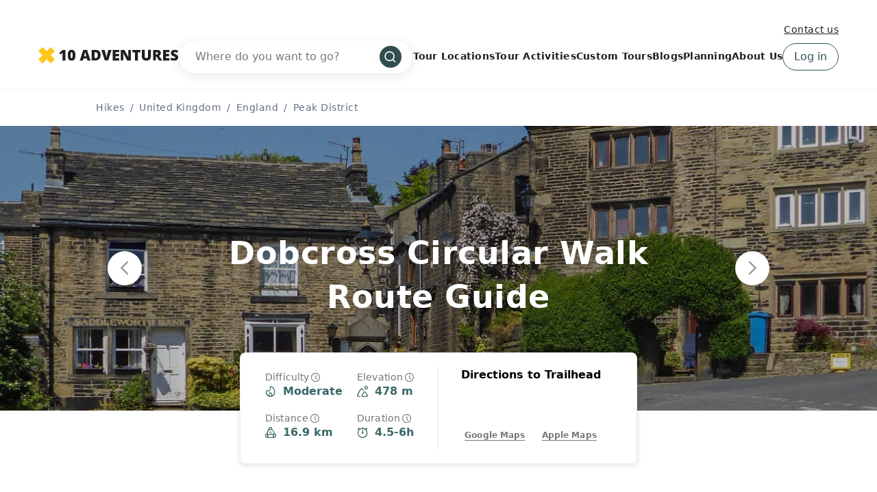

--- FILE ---
content_type: text/html; charset=UTF-8
request_url: https://www.10adventures.com/hikes/peak-district-national-park/dobcross-walk/
body_size: 44600
content:
<!DOCTYPE html><html lang="en"><head><meta charSet="utf-8"/><meta http-equiv="x-ua-compatible" content="ie=edge"/><meta name="viewport" content="width=device-width, initial-scale=1, shrink-to-fit=no"/><meta name="generator" content="Gatsby 5.11.0"/><meta data-react-helmet="true" name="msapplication-TileColor" content="#fec51b"/><meta data-react-helmet="true" name="theme-color" content="#ffffff"/><meta data-react-helmet="true" name="robots" content="follow,index"/><meta data-react-helmet="true" name="description" content="The Dobcross Circular is a beautiful walk on the edge of the Peak District that takes you through the countryside for views of quaint farms and villages."/><meta data-react-helmet="true" property="og:locale" content="en_US"/><meta data-react-helmet="true" property="og:type" content="website"/><meta data-react-helmet="true" property="og:url" content="https://www.10adventures.com/hikes/peak-district-national-park/dobcross-walk/"/><meta data-react-helmet="true" property="og:title" content="Dobcross Circular | Breathtaking Views of the Countryside"/><meta data-react-helmet="true" property="og:description" content="The Dobcross Circular is a beautiful walk on the edge of the Peak District that takes you through the countryside for views of quaint farms and villages."/><meta data-react-helmet="true" property="og:site_name" content="10Adventures"/><meta data-react-helmet="true" property="og:image" content="https://d3owbckoeihl9o.cloudfront.net/images/10adv/wp-content/uploads/2021/05/UK-EN-Peak-District-National-Park-Dobcross-Circular-01-2560-1444-the-view-of-Dobcross-1200x630.jpg"/><meta data-react-helmet="true" property="og:image:width" content="1200"/><meta data-react-helmet="true" property="og:image:height" content="630"/><meta data-react-helmet="true" property="og:image:alt" content="Dobcross Circular"/><meta data-react-helmet="true" name="twitter:card" content="summary_large_image"/><meta data-react-helmet="true" name="twitter:site" content="@10Adventures"/><style data-href="/styles.e8bb3527084e0edd4924.css" data-identity="gatsby-global-css">.yarl__fullsize{height:100%;width:100%}.yarl__relative{position:relative}.yarl__portal{bottom:0;left:0;opacity:0;overflow:hidden;position:fixed;right:0;top:0;transition:opacity var(--yarl__fade_animation_duration,.25s) var(--yarl__fade_animation_timing_function,ease);z-index:var(--yarl__portal_zindex,9999)}.yarl__portal_open{opacity:1}.yarl__container{background-color:var(--yarl__container_background_color,var(--yarl__color_backdrop,#000));bottom:0;left:0;outline:none;overflow:hidden;overscroll-behavior:var(--yarl__controller_overscroll_behavior,contain);position:absolute;right:0;top:0;touch-action:var(--yarl__controller_touch_action,none);-webkit-user-select:none;user-select:none}.yarl__carousel{align-content:center;align-items:stretch;display:flex;flex:0 0 auto;height:100%;justify-content:center;opacity:var(--yarl__pull_opacity,1);transform:translate(var(--yarl__swipe_offset,0),var(--yarl__pull_offset,0));width:calc(100% + (var(--yarl__carousel_slides_count) - 1)*(100% + var(--yarl__carousel_spacing_px, 0)*1px + var(--yarl__carousel_spacing_percent, 0)*1%))}.yarl__carousel_with_slides{column-gap:calc(var(--yarl__carousel_spacing_px, 0)*1px + 100/(var(--yarl__carousel_slides_count)*100 + (var(--yarl__carousel_slides_count) - 1)*var(--yarl__carousel_spacing_percent, 0))*var(--yarl__carousel_spacing_percent, 0)*1%)}.yarl__flex_center{align-content:center;align-items:center;display:flex;justify-content:center}.yarl__slide{flex:1 1;overflow:hidden;padding:calc(var(--yarl__carousel_padding_px, 0)*1px + 100/(var(--yarl__carousel_slides_count)*100 + (var(--yarl__carousel_slides_count) - 1)*var(--yarl__carousel_spacing_percent, 0))*var(--yarl__carousel_padding_percent, 0)*1%);position:relative}[dir=rtl] .yarl__slide{--yarl__direction:-1}.yarl__slide_image{-webkit-touch-callout:none;max-height:100%;max-width:100%;object-fit:contain;touch-action:var(--yarl__controller_touch_action,none);user-select:none;-webkit-user-select:none}.yarl__slide_image_cover{height:100%;object-fit:cover;width:100%}.yarl__slide_image_loading{opacity:0}@media screen and (min-width:800px){.yarl__slide_wrapper:not(.yarl__slide_wrapper_interactive) .yarl__slide_image{-webkit-backface-visibility:hidden;-webkit-transform:translateZ(0);-webkit-transform-style:preserve-3d}}.yarl__slide_placeholder{left:50%;line-height:0;position:absolute;top:50%;transform:translateX(-50%) translateY(-50%)}.yarl__slide_loading{animation:yarl__delayed_fadein 1s linear;color:var(--yarl__slide_icon_loading_color,var(--yarl__color_button,hsla(0,0%,100%,.8)))}.yarl__slide_loading line{animation:yarl__stroke_opacity 1s linear infinite}.yarl__slide_loading line:first-of-type{animation-delay:-1.875s}.yarl__slide_loading line:nth-of-type(2){animation-delay:-1.75s}.yarl__slide_loading line:nth-of-type(3){animation-delay:-1.625s}.yarl__slide_loading line:nth-of-type(4){animation-delay:-1.5s}.yarl__slide_loading line:nth-of-type(5){animation-delay:-1.375s}.yarl__slide_loading line:nth-of-type(6){animation-delay:-1.25s}.yarl__slide_loading line:nth-of-type(7){animation-delay:-1.125s}.yarl__slide_loading line:nth-of-type(8){animation-delay:-1s}.yarl__slide_error{color:var(--yarl__slide_icon_error_color,red);height:var(--yarl__slide_icon_error_size,48px);width:var(--yarl__slide_icon_error_size,48px)}@media (prefers-reduced-motion){.yarl__portal,.yarl__slide{transition:unset}.yarl__slide_loading,.yarl__slide_loading line{animation:unset}}.yarl__toolbar{bottom:auto;display:flex;justify-content:flex-end;left:auto;padding:var(--yarl__toolbar_padding,8px);position:absolute;right:0;top:0}[dir=rtl] .yarl__toolbar{bottom:auto;left:0;right:auto;top:0}.yarl__icon{height:var(--yarl__icon_size,32px);width:var(--yarl__icon_size,32px)}.yarl__button{-webkit-tap-highlight-color:transparent;appearance:none;background-color:var(--yarl__button_background_color,transparent);border:var(--yarl__button_border,0);color:var(--yarl__color_button,hsla(0,0%,100%,.8));cursor:pointer;filter:var(--yarl__button_filter,drop-shadow(2px 2px 2px rgba(0,0,0,.8)));line-height:0;margin:var(--yarl__button_margin,0);outline:none;padding:var(--yarl__button_padding,8px)}.yarl__button:focus{color:var(--yarl__color_button_active,#fff)}.yarl__button:focus:not(:focus-visible){color:var(--yarl__color_button,hsla(0,0%,100%,.8))}.yarl__button:focus-visible{color:var(--yarl__color_button_active,#fff)}@media (hover:hover){.yarl__button:focus-visible:hover,.yarl__button:focus:hover,.yarl__button:hover{color:var(--yarl__color_button_active,#fff)}}.yarl__button:disabled{color:var(--yarl__color_button_disabled,hsla(0,0%,100%,.4));cursor:default}.yarl__navigation_next,.yarl__navigation_prev{padding:var(--yarl__navigation_button_padding,24px 16px);position:absolute;top:50%;transform:translateY(-50%)}.yarl__navigation_prev{left:0}[dir=rtl] .yarl__navigation_prev{left:unset;right:0;transform:translateY(-50%) rotate(180deg)}.yarl__navigation_next{right:0}[dir=rtl] .yarl__navigation_next{left:0;right:unset;transform:translateY(-50%) rotate(180deg)}.yarl__no_scroll{height:100%;overflow:hidden;overscroll-behavior:none}@keyframes yarl__delayed_fadein{0%{opacity:0}80%{opacity:0}to{opacity:1}}@keyframes yarl__stroke_opacity{0%{stroke-opacity:1}to{stroke-opacity:.125}}.yarl__slide_captions_container{background:var(--yarl__slide_captions_container_background,rgba(0,0,0,.5));left:var(--yarl__slide_captions_container_left,0);padding:var(--yarl__slide_captions_container_padding,16px);position:absolute;right:var(--yarl__slide_captions_container_right,0);-webkit-transform:translateZ(0)}.yarl__slide_title{color:var(--yarl__slide_title_color,#fff);font-size:var(--yarl__slide_title_font_size,125%);font-weight:var(--yarl__slide_title_font_weight,bolder);max-width:calc(100% - var(--yarl__toolbar_width, 0px));overflow:hidden;text-overflow:ellipsis;white-space:nowrap}.yarl__slide_title_container{top:var(--yarl__slide_title_container_top,0)}.yarl__slide_description{-webkit-box-orient:vertical;-webkit-line-clamp:var(--yarl__slide_description_max_lines,3);color:var(--yarl__slide_description_color,#fff);display:-webkit-box;-webkit-hyphens:auto;hyphens:auto;overflow:hidden;text-align:var(--yarl__slide_description_text_align,start)}.yarl__slide_description_container{bottom:var(--yarl__slide_description_container_bottom,0)}.yarl__thumbnails{display:flex;height:100%}.yarl__thumbnails_bottom,.yarl__thumbnails_end .yarl__thumbnails_track,.yarl__thumbnails_start .yarl__thumbnails_track,.yarl__thumbnails_top{flex-direction:column}.yarl__thumbnails_wrapper{flex:1 1;position:relative}.yarl__thumbnails_container{-webkit-touch-callout:none;background-color:var(--yarl__thumbnails_container_background_color,var(--yarl__color_backdrop,#000));flex:0 0 auto;overflow:hidden;padding:var(--yarl__thumbnails_container_padding,16px);position:relative;-webkit-user-select:none;user-select:none}.yarl__thumbnails_vignette{--yarl__thumbnails_vignette_size:12%;pointer-events:none;position:absolute}@media (min-width:1200px){.yarl__thumbnails_vignette{--yarl__thumbnails_vignette_size:8%}}@media (min-width:2000px){.yarl__thumbnails_vignette{--yarl__thumbnails_vignette_size:5%}}.yarl__thumbnails_bottom .yarl__thumbnails_vignette,.yarl__thumbnails_top .yarl__thumbnails_vignette{background:linear-gradient(to right,var(--yarl__color_backdrop,#000) 0,transparent var(--yarl__thumbnails_vignette_size,12%) calc(100% - var(--yarl__thumbnails_vignette_size, 12%)),var(--yarl__color_backdrop,#000) 100%);height:100%;left:0;right:0}.yarl__thumbnails_end .yarl__thumbnails_vignette,.yarl__thumbnails_start .yarl__thumbnails_vignette{background:linear-gradient(to bottom,var(--yarl__color_backdrop,#000) 0,transparent var(--yarl__thumbnails_vignette_size,12%) calc(100% - var(--yarl__thumbnails_vignette_size, 12%)),var(--yarl__color_backdrop,#000) 100%);bottom:0;top:0;width:100%}.yarl__thumbnails_track{gap:var(--yarl__thumbnails_thumbnail_gap,16px);outline:none}.yarl__thumbnails_thumbnail{-webkit-tap-highlight-color:transparent;appearance:none;background:var(--yarl__thumbnails_thumbnail_background,#000);border-color:var(--yarl__thumbnails_thumbnail_border_color,var(--yarl__color_button,hsla(0,0%,100%,.8)));border-radius:var(--yarl__thumbnails_thumbnail_border_radius,4px);border-style:var(--yarl__thumbnails_thumbnail_border_style,solid);border-width:var(--yarl__thumbnails_thumbnail_border,1px);box-sizing:content-box;cursor:pointer;flex:0 0 auto;height:var(--yarl__thumbnails_thumbnail_height,80px);outline:none;overflow:hidden;padding:var(--yarl__thumbnails_thumbnail_padding,4px);position:relative;width:var(--yarl__thumbnails_thumbnail_width,120px)}.yarl__thumbnails_thumbnail_active{border-color:var(--yarl__thumbnails_thumbnail_active_border_color,var(--yarl__color_button_active,#fff))}.yarl__thumbnails_thumbnail_fadein{animation:yarl__thumbnails_thumbnail_fadein var(--yarl__thumbnails_thumbnail_fadein_duration,.5s) ease-in-out var(--yarl__thumbnails_thumbnail_fadein_delay,0s) forwards;opacity:0}.yarl__thumbnails_thumbnail_fadeout{animation:yarl__thumbnails_thumbnail_fadeout var(--yarl__thumbnails_thumbnail_fadeout_duration,.5s) ease-in-out var(--yarl__thumbnails_thumbnail_fadeout_delay,0s) forwards;cursor:unset}.yarl__thumbnails_thumbnail_placeholder{cursor:unset;visibility:hidden}.yarl__thumbnails_thumbnail:focus{box-shadow:var(--yarl__thumbnails_thumbnail_focus_box_shadow,#000 0 0 0 2px,var(--yarl__color_button,hsla(0,0%,100%,.8)) 0 0 0 4px)}.yarl__thumbnails_thumbnail:focus:not(:focus-visible){box-shadow:unset}.yarl__thumbnails_thumbnail:focus-visible{box-shadow:var(--yarl__thumbnails_thumbnail_focus_box_shadow,#000 0 0 0 2px,var(--yarl__color_button,hsla(0,0%,100%,.8)) 0 0 0 4px)}.yarl__thumbnails_thumbnail_icon{color:var(--yarl__thumbnails_thumbnail_icon_color,var(--yarl__color_button,hsla(0,0%,100%,.8)));filter:var(--yarl__thumbnails_thumbnail_icon_filter,drop-shadow(2px 2px 2px rgba(0,0,0,.8)));height:var(--yarl__thumbnails_thumbnail_icon_size,32px);left:50%;position:absolute;top:50%;transform:translateX(-50%) translateY(-50%);width:var(--yarl__thumbnails_thumbnail_icon_size,32px)}@keyframes yarl__thumbnails_thumbnail_fadein{0%{opacity:0}to{opacity:1}}@keyframes yarl__thumbnails_thumbnail_fadeout{0%{opacity:1}to{opacity:0}}@font-face{fallback:fallback;font-family:revicons;src:url([data-uri]) format("woff"),url(/static/revicons-57fd05d4ae650374c8deeff7c4aae380.ttf) format("ttf"),url(/static/revicons-a77de540a38981833f9e31bd4c365cc6.eot) format("ttf")}.react-multi-carousel-list{align-items:center;display:flex;overflow:hidden;position:relative}.react-multi-carousel-track{backface-visibility:hidden;display:flex;flex-direction:row;list-style:none;margin:0;padding:0;position:relative;transform-style:preserve-3d;will-change:transform,transition}.react-multiple-carousel__arrow{background:rgba(0,0,0,.5);border:0;border-radius:35px;cursor:pointer;min-height:43px;min-width:43px;opacity:1;outline:0;position:absolute;transition:all .5s;z-index:1000}.react-multiple-carousel__arrow:hover{background:rgba(0,0,0,.8)}.react-multiple-carousel__arrow:before{color:#fff;display:block;font-family:revicons;font-size:20px;position:relative;text-align:center;z-index:2}.react-multiple-carousel__arrow:disabled{background:rgba(0,0,0,.5);cursor:default}.react-multiple-carousel__arrow--left{left:calc(4% + 1px)}.react-multiple-carousel__arrow--left:before{content:"\e824"}.react-multiple-carousel__arrow--right{right:calc(4% + 1px)}.react-multiple-carousel__arrow--right:before{content:"\e825"}.react-multi-carousel-dot-list{bottom:0;display:flex;justify-content:center;left:0;list-style:none;margin:0;padding:0;position:absolute;right:0;text-align:center}.react-multi-carousel-dot button{border:2px solid grey;border-radius:50%;box-shadow:none;cursor:pointer;display:inline-block;height:12px;margin:0 6px 0 0;opacity:1;outline:0;padding:0;transition:background .5s;width:12px}.react-multi-carousel-dot button:hover:active,.react-multi-carousel-dot--active button{background:#080808}.react-multi-carousel-item{backface-visibility:hidden;transform-style:preserve-3d}@media (-ms-high-contrast:active),(-ms-high-contrast:none){.react-multi-carousel-item{flex-shrink:0!important}.react-multi-carousel-track{overflow:visible!important}}[dir=rtl].react-multi-carousel-list{direction:rtl}.rtl.react-multiple-carousel__arrow--right{left:calc(4% + 1px);right:auto}.rtl.react-multiple-carousel__arrow--right:before{content:"\e824"}.rtl.react-multiple-carousel__arrow--left{left:auto;right:calc(4% + 1px)}.rtl.react-multiple-carousel__arrow--left:before{content:"\e825"}.mapboxgl-map{-webkit-tap-highlight-color:rgb(0 0 0/0);font:12px/20px Helvetica Neue,Arial,Helvetica,sans-serif;overflow:hidden;position:relative}.mapboxgl-canvas{left:0;position:absolute;top:0}.mapboxgl-map:-webkit-full-screen{height:100%;width:100%}.mapboxgl-canary{background-color:salmon}.mapboxgl-canvas-container.mapboxgl-interactive,.mapboxgl-ctrl-group button.mapboxgl-ctrl-compass{cursor:grab;-webkit-user-select:none;user-select:none}.mapboxgl-canvas-container.mapboxgl-interactive.mapboxgl-track-pointer{cursor:pointer}.mapboxgl-canvas-container.mapboxgl-interactive:active,.mapboxgl-ctrl-group button.mapboxgl-ctrl-compass:active{cursor:grabbing}.mapboxgl-canvas-container.mapboxgl-touch-zoom-rotate,.mapboxgl-canvas-container.mapboxgl-touch-zoom-rotate .mapboxgl-canvas{touch-action:pan-x pan-y}.mapboxgl-canvas-container.mapboxgl-touch-drag-pan,.mapboxgl-canvas-container.mapboxgl-touch-drag-pan .mapboxgl-canvas{touch-action:pinch-zoom}.mapboxgl-canvas-container.mapboxgl-touch-zoom-rotate.mapboxgl-touch-drag-pan,.mapboxgl-canvas-container.mapboxgl-touch-zoom-rotate.mapboxgl-touch-drag-pan .mapboxgl-canvas{touch-action:none}.mapboxgl-ctrl-bottom,.mapboxgl-ctrl-bottom-left,.mapboxgl-ctrl-bottom-right,.mapboxgl-ctrl-left,.mapboxgl-ctrl-right,.mapboxgl-ctrl-top,.mapboxgl-ctrl-top-left,.mapboxgl-ctrl-top-right{pointer-events:none;position:absolute;z-index:2}.mapboxgl-ctrl-top-left{left:0;top:0}.mapboxgl-ctrl-top{left:50%;top:0;transform:translateX(-50%)}.mapboxgl-ctrl-top-right{right:0;top:0}.mapboxgl-ctrl-right{right:0;top:50%;transform:translateY(-50%)}.mapboxgl-ctrl-bottom-right{bottom:0;right:0}.mapboxgl-ctrl-bottom{bottom:0;left:50%;transform:translateX(-50%)}.mapboxgl-ctrl-bottom-left{bottom:0;left:0}.mapboxgl-ctrl-left{left:0;top:50%;transform:translateY(-50%)}.mapboxgl-ctrl{clear:both;pointer-events:auto;transform:translate(0)}.mapboxgl-ctrl-top-left .mapboxgl-ctrl{float:left;margin:10px 0 0 10px}.mapboxgl-ctrl-top .mapboxgl-ctrl{float:left;margin:10px 0}.mapboxgl-ctrl-top-right .mapboxgl-ctrl{float:right;margin:10px 10px 0 0}.mapboxgl-ctrl-bottom-right .mapboxgl-ctrl,.mapboxgl-ctrl-right .mapboxgl-ctrl{float:right;margin:0 10px 10px 0}.mapboxgl-ctrl-bottom .mapboxgl-ctrl{float:left;margin:10px 0}.mapboxgl-ctrl-bottom-left .mapboxgl-ctrl,.mapboxgl-ctrl-left .mapboxgl-ctrl{float:left;margin:0 0 10px 10px}.mapboxgl-ctrl-group{background:#fff;border-radius:4px}.mapboxgl-ctrl-group:not(:empty){box-shadow:0 0 0 2px rgba(0,0,0,.1)}@media (-ms-high-contrast:active){.mapboxgl-ctrl-group:not(:empty){box-shadow:0 0 0 2px ButtonText}}.mapboxgl-ctrl-group button{background-color:transparent;border:0;box-sizing:border-box;cursor:pointer;display:block;height:29px;outline:none;overflow:hidden;padding:0;width:29px}.mapboxgl-ctrl-group button+button{border-top:1px solid #ddd}.mapboxgl-ctrl button .mapboxgl-ctrl-icon{background-position:50%;background-repeat:no-repeat;display:block;height:100%;width:100%}@media (-ms-high-contrast:active){.mapboxgl-ctrl-icon{background-color:transparent}.mapboxgl-ctrl-group button+button{border-top:1px solid ButtonText}}.mapboxgl-ctrl-attrib-button:focus,.mapboxgl-ctrl-group button:focus{box-shadow:0 0 2px 2px #0096ff}.mapboxgl-ctrl button:disabled{cursor:not-allowed}.mapboxgl-ctrl button:disabled .mapboxgl-ctrl-icon{opacity:.25}.mapboxgl-ctrl-group button:first-child{border-radius:4px 4px 0 0}.mapboxgl-ctrl-group button:last-child{border-radius:0 0 4px 4px}.mapboxgl-ctrl-group button:only-child{border-radius:inherit}.mapboxgl-ctrl button:not(:disabled):hover{background-color:rgb(0 0 0/5%)}.mapboxgl-ctrl-group button:focus:focus-visible{box-shadow:0 0 2px 2px #0096ff}.mapboxgl-ctrl-group button:focus:not(:focus-visible){box-shadow:none}.mapboxgl-ctrl button.mapboxgl-ctrl-zoom-out .mapboxgl-ctrl-icon{background-image:url("data:image/svg+xml;charset=utf-8,%3Csvg xmlns='http://www.w3.org/2000/svg' fill='%23333' viewBox='0 0 29 29'%3E%3Cpath d='M10 13c-.75 0-1.5.75-1.5 1.5S9.25 16 10 16h9c.75 0 1.5-.75 1.5-1.5S19.75 13 19 13h-9z'/%3E%3C/svg%3E")}.mapboxgl-ctrl button.mapboxgl-ctrl-zoom-in .mapboxgl-ctrl-icon{background-image:url("data:image/svg+xml;charset=utf-8,%3Csvg xmlns='http://www.w3.org/2000/svg' fill='%23333' viewBox='0 0 29 29'%3E%3Cpath d='M14.5 8.5c-.75 0-1.5.75-1.5 1.5v3h-3c-.75 0-1.5.75-1.5 1.5S9.25 16 10 16h3v3c0 .75.75 1.5 1.5 1.5S16 19.75 16 19v-3h3c.75 0 1.5-.75 1.5-1.5S19.75 13 19 13h-3v-3c0-.75-.75-1.5-1.5-1.5z'/%3E%3C/svg%3E")}@media (-ms-high-contrast:active){.mapboxgl-ctrl button.mapboxgl-ctrl-zoom-out .mapboxgl-ctrl-icon{background-image:url("data:image/svg+xml;charset=utf-8,%3Csvg xmlns='http://www.w3.org/2000/svg' fill='%23fff' viewBox='0 0 29 29'%3E%3Cpath d='M10 13c-.75 0-1.5.75-1.5 1.5S9.25 16 10 16h9c.75 0 1.5-.75 1.5-1.5S19.75 13 19 13h-9z'/%3E%3C/svg%3E")}.mapboxgl-ctrl button.mapboxgl-ctrl-zoom-in .mapboxgl-ctrl-icon{background-image:url("data:image/svg+xml;charset=utf-8,%3Csvg xmlns='http://www.w3.org/2000/svg' fill='%23fff' viewBox='0 0 29 29'%3E%3Cpath d='M14.5 8.5c-.75 0-1.5.75-1.5 1.5v3h-3c-.75 0-1.5.75-1.5 1.5S9.25 16 10 16h3v3c0 .75.75 1.5 1.5 1.5S16 19.75 16 19v-3h3c.75 0 1.5-.75 1.5-1.5S19.75 13 19 13h-3v-3c0-.75-.75-1.5-1.5-1.5z'/%3E%3C/svg%3E")}}@media (-ms-high-contrast:black-on-white){.mapboxgl-ctrl button.mapboxgl-ctrl-zoom-out .mapboxgl-ctrl-icon{background-image:url("data:image/svg+xml;charset=utf-8,%3Csvg xmlns='http://www.w3.org/2000/svg' viewBox='0 0 29 29'%3E%3Cpath d='M10 13c-.75 0-1.5.75-1.5 1.5S9.25 16 10 16h9c.75 0 1.5-.75 1.5-1.5S19.75 13 19 13h-9z'/%3E%3C/svg%3E")}.mapboxgl-ctrl button.mapboxgl-ctrl-zoom-in .mapboxgl-ctrl-icon{background-image:url("data:image/svg+xml;charset=utf-8,%3Csvg xmlns='http://www.w3.org/2000/svg' viewBox='0 0 29 29'%3E%3Cpath d='M14.5 8.5c-.75 0-1.5.75-1.5 1.5v3h-3c-.75 0-1.5.75-1.5 1.5S9.25 16 10 16h3v3c0 .75.75 1.5 1.5 1.5S16 19.75 16 19v-3h3c.75 0 1.5-.75 1.5-1.5S19.75 13 19 13h-3v-3c0-.75-.75-1.5-1.5-1.5z'/%3E%3C/svg%3E")}}.mapboxgl-ctrl button.mapboxgl-ctrl-fullscreen .mapboxgl-ctrl-icon{background-image:url("data:image/svg+xml;charset=utf-8,%3Csvg xmlns='http://www.w3.org/2000/svg' fill='%23333' viewBox='0 0 29 29'%3E%3Cpath d='M24 16v5.5c0 1.75-.75 2.5-2.5 2.5H16v-1l3-1.5-4-5.5 1-1 5.5 4 1.5-3h1zM6 16l1.5 3 5.5-4 1 1-4 5.5 3 1.5v1H7.5C5.75 24 5 23.25 5 21.5V16h1zm7-11v1l-3 1.5 4 5.5-1 1-5.5-4L6 13H5V7.5C5 5.75 5.75 5 7.5 5H13zm11 2.5c0-1.75-.75-2.5-2.5-2.5H16v1l3 1.5-4 5.5 1 1 5.5-4 1.5 3h1V7.5z'/%3E%3C/svg%3E")}.mapboxgl-ctrl button.mapboxgl-ctrl-shrink .mapboxgl-ctrl-icon{background-image:url("data:image/svg+xml;charset=utf-8,%3Csvg xmlns='http://www.w3.org/2000/svg' viewBox='0 0 29 29'%3E%3Cpath d='M18.5 16c-1.75 0-2.5.75-2.5 2.5V24h1l1.5-3 5.5 4 1-1-4-5.5 3-1.5v-1h-5.5zM13 18.5c0-1.75-.75-2.5-2.5-2.5H5v1l3 1.5L4 24l1 1 5.5-4 1.5 3h1v-5.5zm3-8c0 1.75.75 2.5 2.5 2.5H24v-1l-3-1.5L25 5l-1-1-5.5 4L17 5h-1v5.5zM10.5 13c1.75 0 2.5-.75 2.5-2.5V5h-1l-1.5 3L5 4 4 5l4 5.5L5 12v1h5.5z'/%3E%3C/svg%3E")}@media (-ms-high-contrast:active){.mapboxgl-ctrl button.mapboxgl-ctrl-fullscreen .mapboxgl-ctrl-icon{background-image:url("data:image/svg+xml;charset=utf-8,%3Csvg xmlns='http://www.w3.org/2000/svg' fill='%23fff' viewBox='0 0 29 29'%3E%3Cpath d='M24 16v5.5c0 1.75-.75 2.5-2.5 2.5H16v-1l3-1.5-4-5.5 1-1 5.5 4 1.5-3h1zM6 16l1.5 3 5.5-4 1 1-4 5.5 3 1.5v1H7.5C5.75 24 5 23.25 5 21.5V16h1zm7-11v1l-3 1.5 4 5.5-1 1-5.5-4L6 13H5V7.5C5 5.75 5.75 5 7.5 5H13zm11 2.5c0-1.75-.75-2.5-2.5-2.5H16v1l3 1.5-4 5.5 1 1 5.5-4 1.5 3h1V7.5z'/%3E%3C/svg%3E")}.mapboxgl-ctrl button.mapboxgl-ctrl-shrink .mapboxgl-ctrl-icon{background-image:url("data:image/svg+xml;charset=utf-8,%3Csvg xmlns='http://www.w3.org/2000/svg' fill='%23fff' viewBox='0 0 29 29'%3E%3Cpath d='M18.5 16c-1.75 0-2.5.75-2.5 2.5V24h1l1.5-3 5.5 4 1-1-4-5.5 3-1.5v-1h-5.5zM13 18.5c0-1.75-.75-2.5-2.5-2.5H5v1l3 1.5L4 24l1 1 5.5-4 1.5 3h1v-5.5zm3-8c0 1.75.75 2.5 2.5 2.5H24v-1l-3-1.5L25 5l-1-1-5.5 4L17 5h-1v5.5zM10.5 13c1.75 0 2.5-.75 2.5-2.5V5h-1l-1.5 3L5 4 4 5l4 5.5L5 12v1h5.5z'/%3E%3C/svg%3E")}}@media (-ms-high-contrast:black-on-white){.mapboxgl-ctrl button.mapboxgl-ctrl-fullscreen .mapboxgl-ctrl-icon{background-image:url("data:image/svg+xml;charset=utf-8,%3Csvg xmlns='http://www.w3.org/2000/svg' viewBox='0 0 29 29'%3E%3Cpath d='M24 16v5.5c0 1.75-.75 2.5-2.5 2.5H16v-1l3-1.5-4-5.5 1-1 5.5 4 1.5-3h1zM6 16l1.5 3 5.5-4 1 1-4 5.5 3 1.5v1H7.5C5.75 24 5 23.25 5 21.5V16h1zm7-11v1l-3 1.5 4 5.5-1 1-5.5-4L6 13H5V7.5C5 5.75 5.75 5 7.5 5H13zm11 2.5c0-1.75-.75-2.5-2.5-2.5H16v1l3 1.5-4 5.5 1 1 5.5-4 1.5 3h1V7.5z'/%3E%3C/svg%3E")}.mapboxgl-ctrl button.mapboxgl-ctrl-shrink .mapboxgl-ctrl-icon{background-image:url("data:image/svg+xml;charset=utf-8,%3Csvg xmlns='http://www.w3.org/2000/svg' viewBox='0 0 29 29'%3E%3Cpath d='M18.5 16c-1.75 0-2.5.75-2.5 2.5V24h1l1.5-3 5.5 4 1-1-4-5.5 3-1.5v-1h-5.5zM13 18.5c0-1.75-.75-2.5-2.5-2.5H5v1l3 1.5L4 24l1 1 5.5-4 1.5 3h1v-5.5zm3-8c0 1.75.75 2.5 2.5 2.5H24v-1l-3-1.5L25 5l-1-1-5.5 4L17 5h-1v5.5zM10.5 13c1.75 0 2.5-.75 2.5-2.5V5h-1l-1.5 3L5 4 4 5l4 5.5L5 12v1h5.5z'/%3E%3C/svg%3E")}}.mapboxgl-ctrl button.mapboxgl-ctrl-compass .mapboxgl-ctrl-icon{background-image:url("data:image/svg+xml;charset=utf-8,%3Csvg xmlns='http://www.w3.org/2000/svg' fill='%23333' viewBox='0 0 29 29'%3E%3Cpath d='m10.5 14 4-8 4 8h-8z'/%3E%3Cpath fill='%23ccc' d='m10.5 16 4 8 4-8h-8z'/%3E%3C/svg%3E")}@media (-ms-high-contrast:active){.mapboxgl-ctrl button.mapboxgl-ctrl-compass .mapboxgl-ctrl-icon{background-image:url("data:image/svg+xml;charset=utf-8,%3Csvg xmlns='http://www.w3.org/2000/svg' fill='%23fff' viewBox='0 0 29 29'%3E%3Cpath d='m10.5 14 4-8 4 8h-8z'/%3E%3Cpath fill='%23999' d='m10.5 16 4 8 4-8h-8z'/%3E%3C/svg%3E")}}@media (-ms-high-contrast:black-on-white){.mapboxgl-ctrl button.mapboxgl-ctrl-compass .mapboxgl-ctrl-icon{background-image:url("data:image/svg+xml;charset=utf-8,%3Csvg xmlns='http://www.w3.org/2000/svg' viewBox='0 0 29 29'%3E%3Cpath d='m10.5 14 4-8 4 8h-8z'/%3E%3Cpath fill='%23ccc' d='m10.5 16 4 8 4-8h-8z'/%3E%3C/svg%3E")}}.mapboxgl-ctrl button.mapboxgl-ctrl-geolocate .mapboxgl-ctrl-icon{background-image:url("data:image/svg+xml;charset=utf-8,%3Csvg xmlns='http://www.w3.org/2000/svg' fill='%23333' viewBox='0 0 20 20'%3E%3Cpath d='M10 4C9 4 9 5 9 5v.1A5 5 0 0 0 5.1 9H5s-1 0-1 1 1 1 1 1h.1A5 5 0 0 0 9 14.9v.1s0 1 1 1 1-1 1-1v-.1a5 5 0 0 0 3.9-3.9h.1s1 0 1-1-1-1-1-1h-.1A5 5 0 0 0 11 5.1V5s0-1-1-1zm0 2.5a3.5 3.5 0 1 1 0 7 3.5 3.5 0 1 1 0-7z'/%3E%3Ccircle cx='10' cy='10' r='2'/%3E%3C/svg%3E")}.mapboxgl-ctrl button.mapboxgl-ctrl-geolocate:disabled .mapboxgl-ctrl-icon{background-image:url("data:image/svg+xml;charset=utf-8,%3Csvg xmlns='http://www.w3.org/2000/svg' fill='%23aaa' viewBox='0 0 20 20'%3E%3Cpath d='M10 4C9 4 9 5 9 5v.1A5 5 0 0 0 5.1 9H5s-1 0-1 1 1 1 1 1h.1A5 5 0 0 0 9 14.9v.1s0 1 1 1 1-1 1-1v-.1a5 5 0 0 0 3.9-3.9h.1s1 0 1-1-1-1-1-1h-.1A5 5 0 0 0 11 5.1V5s0-1-1-1zm0 2.5a3.5 3.5 0 1 1 0 7 3.5 3.5 0 1 1 0-7z'/%3E%3Ccircle cx='10' cy='10' r='2'/%3E%3Cpath fill='red' d='m14 5 1 1-9 9-1-1 9-9z'/%3E%3C/svg%3E")}.mapboxgl-ctrl button.mapboxgl-ctrl-geolocate.mapboxgl-ctrl-geolocate-active .mapboxgl-ctrl-icon{background-image:url("data:image/svg+xml;charset=utf-8,%3Csvg xmlns='http://www.w3.org/2000/svg' fill='%2333b5e5' viewBox='0 0 20 20'%3E%3Cpath d='M10 4C9 4 9 5 9 5v.1A5 5 0 0 0 5.1 9H5s-1 0-1 1 1 1 1 1h.1A5 5 0 0 0 9 14.9v.1s0 1 1 1 1-1 1-1v-.1a5 5 0 0 0 3.9-3.9h.1s1 0 1-1-1-1-1-1h-.1A5 5 0 0 0 11 5.1V5s0-1-1-1zm0 2.5a3.5 3.5 0 1 1 0 7 3.5 3.5 0 1 1 0-7z'/%3E%3Ccircle cx='10' cy='10' r='2'/%3E%3C/svg%3E")}.mapboxgl-ctrl button.mapboxgl-ctrl-geolocate.mapboxgl-ctrl-geolocate-active-error .mapboxgl-ctrl-icon{background-image:url("data:image/svg+xml;charset=utf-8,%3Csvg xmlns='http://www.w3.org/2000/svg' fill='%23e58978' viewBox='0 0 20 20'%3E%3Cpath d='M10 4C9 4 9 5 9 5v.1A5 5 0 0 0 5.1 9H5s-1 0-1 1 1 1 1 1h.1A5 5 0 0 0 9 14.9v.1s0 1 1 1 1-1 1-1v-.1a5 5 0 0 0 3.9-3.9h.1s1 0 1-1-1-1-1-1h-.1A5 5 0 0 0 11 5.1V5s0-1-1-1zm0 2.5a3.5 3.5 0 1 1 0 7 3.5 3.5 0 1 1 0-7z'/%3E%3Ccircle cx='10' cy='10' r='2'/%3E%3C/svg%3E")}.mapboxgl-ctrl button.mapboxgl-ctrl-geolocate.mapboxgl-ctrl-geolocate-background .mapboxgl-ctrl-icon{background-image:url("data:image/svg+xml;charset=utf-8,%3Csvg xmlns='http://www.w3.org/2000/svg' fill='%2333b5e5' viewBox='0 0 20 20'%3E%3Cpath d='M10 4C9 4 9 5 9 5v.1A5 5 0 0 0 5.1 9H5s-1 0-1 1 1 1 1 1h.1A5 5 0 0 0 9 14.9v.1s0 1 1 1 1-1 1-1v-.1a5 5 0 0 0 3.9-3.9h.1s1 0 1-1-1-1-1-1h-.1A5 5 0 0 0 11 5.1V5s0-1-1-1zm0 2.5a3.5 3.5 0 1 1 0 7 3.5 3.5 0 1 1 0-7z'/%3E%3C/svg%3E")}.mapboxgl-ctrl button.mapboxgl-ctrl-geolocate.mapboxgl-ctrl-geolocate-background-error .mapboxgl-ctrl-icon{background-image:url("data:image/svg+xml;charset=utf-8,%3Csvg xmlns='http://www.w3.org/2000/svg' fill='%23e54e33' viewBox='0 0 20 20'%3E%3Cpath d='M10 4C9 4 9 5 9 5v.1A5 5 0 0 0 5.1 9H5s-1 0-1 1 1 1 1 1h.1A5 5 0 0 0 9 14.9v.1s0 1 1 1 1-1 1-1v-.1a5 5 0 0 0 3.9-3.9h.1s1 0 1-1-1-1-1-1h-.1A5 5 0 0 0 11 5.1V5s0-1-1-1zm0 2.5a3.5 3.5 0 1 1 0 7 3.5 3.5 0 1 1 0-7z'/%3E%3C/svg%3E")}.mapboxgl-ctrl button.mapboxgl-ctrl-geolocate.mapboxgl-ctrl-geolocate-waiting .mapboxgl-ctrl-icon{animation:mapboxgl-spin 2s linear infinite}@media (-ms-high-contrast:active){.mapboxgl-ctrl button.mapboxgl-ctrl-geolocate .mapboxgl-ctrl-icon{background-image:url("data:image/svg+xml;charset=utf-8,%3Csvg xmlns='http://www.w3.org/2000/svg' fill='%23fff' viewBox='0 0 20 20'%3E%3Cpath d='M10 4C9 4 9 5 9 5v.1A5 5 0 0 0 5.1 9H5s-1 0-1 1 1 1 1 1h.1A5 5 0 0 0 9 14.9v.1s0 1 1 1 1-1 1-1v-.1a5 5 0 0 0 3.9-3.9h.1s1 0 1-1-1-1-1-1h-.1A5 5 0 0 0 11 5.1V5s0-1-1-1zm0 2.5a3.5 3.5 0 1 1 0 7 3.5 3.5 0 1 1 0-7z'/%3E%3Ccircle cx='10' cy='10' r='2'/%3E%3C/svg%3E")}.mapboxgl-ctrl button.mapboxgl-ctrl-geolocate:disabled .mapboxgl-ctrl-icon{background-image:url("data:image/svg+xml;charset=utf-8,%3Csvg xmlns='http://www.w3.org/2000/svg' fill='%23999' viewBox='0 0 20 20'%3E%3Cpath d='M10 4C9 4 9 5 9 5v.1A5 5 0 0 0 5.1 9H5s-1 0-1 1 1 1 1 1h.1A5 5 0 0 0 9 14.9v.1s0 1 1 1 1-1 1-1v-.1a5 5 0 0 0 3.9-3.9h.1s1 0 1-1-1-1-1-1h-.1A5 5 0 0 0 11 5.1V5s0-1-1-1zm0 2.5a3.5 3.5 0 1 1 0 7 3.5 3.5 0 1 1 0-7z'/%3E%3Ccircle cx='10' cy='10' r='2'/%3E%3Cpath fill='red' d='m14 5 1 1-9 9-1-1 9-9z'/%3E%3C/svg%3E")}.mapboxgl-ctrl button.mapboxgl-ctrl-geolocate.mapboxgl-ctrl-geolocate-active .mapboxgl-ctrl-icon{background-image:url("data:image/svg+xml;charset=utf-8,%3Csvg xmlns='http://www.w3.org/2000/svg' fill='%2333b5e5' viewBox='0 0 20 20'%3E%3Cpath d='M10 4C9 4 9 5 9 5v.1A5 5 0 0 0 5.1 9H5s-1 0-1 1 1 1 1 1h.1A5 5 0 0 0 9 14.9v.1s0 1 1 1 1-1 1-1v-.1a5 5 0 0 0 3.9-3.9h.1s1 0 1-1-1-1-1-1h-.1A5 5 0 0 0 11 5.1V5s0-1-1-1zm0 2.5a3.5 3.5 0 1 1 0 7 3.5 3.5 0 1 1 0-7z'/%3E%3Ccircle cx='10' cy='10' r='2'/%3E%3C/svg%3E")}.mapboxgl-ctrl button.mapboxgl-ctrl-geolocate.mapboxgl-ctrl-geolocate-active-error .mapboxgl-ctrl-icon{background-image:url("data:image/svg+xml;charset=utf-8,%3Csvg xmlns='http://www.w3.org/2000/svg' fill='%23e58978' viewBox='0 0 20 20'%3E%3Cpath d='M10 4C9 4 9 5 9 5v.1A5 5 0 0 0 5.1 9H5s-1 0-1 1 1 1 1 1h.1A5 5 0 0 0 9 14.9v.1s0 1 1 1 1-1 1-1v-.1a5 5 0 0 0 3.9-3.9h.1s1 0 1-1-1-1-1-1h-.1A5 5 0 0 0 11 5.1V5s0-1-1-1zm0 2.5a3.5 3.5 0 1 1 0 7 3.5 3.5 0 1 1 0-7z'/%3E%3Ccircle cx='10' cy='10' r='2'/%3E%3C/svg%3E")}.mapboxgl-ctrl button.mapboxgl-ctrl-geolocate.mapboxgl-ctrl-geolocate-background .mapboxgl-ctrl-icon{background-image:url("data:image/svg+xml;charset=utf-8,%3Csvg xmlns='http://www.w3.org/2000/svg' fill='%2333b5e5' viewBox='0 0 20 20'%3E%3Cpath d='M10 4C9 4 9 5 9 5v.1A5 5 0 0 0 5.1 9H5s-1 0-1 1 1 1 1 1h.1A5 5 0 0 0 9 14.9v.1s0 1 1 1 1-1 1-1v-.1a5 5 0 0 0 3.9-3.9h.1s1 0 1-1-1-1-1-1h-.1A5 5 0 0 0 11 5.1V5s0-1-1-1zm0 2.5a3.5 3.5 0 1 1 0 7 3.5 3.5 0 1 1 0-7z'/%3E%3C/svg%3E")}.mapboxgl-ctrl button.mapboxgl-ctrl-geolocate.mapboxgl-ctrl-geolocate-background-error .mapboxgl-ctrl-icon{background-image:url("data:image/svg+xml;charset=utf-8,%3Csvg xmlns='http://www.w3.org/2000/svg' fill='%23e54e33' viewBox='0 0 20 20'%3E%3Cpath d='M10 4C9 4 9 5 9 5v.1A5 5 0 0 0 5.1 9H5s-1 0-1 1 1 1 1 1h.1A5 5 0 0 0 9 14.9v.1s0 1 1 1 1-1 1-1v-.1a5 5 0 0 0 3.9-3.9h.1s1 0 1-1-1-1-1-1h-.1A5 5 0 0 0 11 5.1V5s0-1-1-1zm0 2.5a3.5 3.5 0 1 1 0 7 3.5 3.5 0 1 1 0-7z'/%3E%3C/svg%3E")}}@media (-ms-high-contrast:black-on-white){.mapboxgl-ctrl button.mapboxgl-ctrl-geolocate .mapboxgl-ctrl-icon{background-image:url("data:image/svg+xml;charset=utf-8,%3Csvg xmlns='http://www.w3.org/2000/svg' viewBox='0 0 20 20'%3E%3Cpath d='M10 4C9 4 9 5 9 5v.1A5 5 0 0 0 5.1 9H5s-1 0-1 1 1 1 1 1h.1A5 5 0 0 0 9 14.9v.1s0 1 1 1 1-1 1-1v-.1a5 5 0 0 0 3.9-3.9h.1s1 0 1-1-1-1-1-1h-.1A5 5 0 0 0 11 5.1V5s0-1-1-1zm0 2.5a3.5 3.5 0 1 1 0 7 3.5 3.5 0 1 1 0-7z'/%3E%3Ccircle cx='10' cy='10' r='2'/%3E%3C/svg%3E")}.mapboxgl-ctrl button.mapboxgl-ctrl-geolocate:disabled .mapboxgl-ctrl-icon{background-image:url("data:image/svg+xml;charset=utf-8,%3Csvg xmlns='http://www.w3.org/2000/svg' fill='%23666' viewBox='0 0 20 20'%3E%3Cpath d='M10 4C9 4 9 5 9 5v.1A5 5 0 0 0 5.1 9H5s-1 0-1 1 1 1 1 1h.1A5 5 0 0 0 9 14.9v.1s0 1 1 1 1-1 1-1v-.1a5 5 0 0 0 3.9-3.9h.1s1 0 1-1-1-1-1-1h-.1A5 5 0 0 0 11 5.1V5s0-1-1-1zm0 2.5a3.5 3.5 0 1 1 0 7 3.5 3.5 0 1 1 0-7z'/%3E%3Ccircle cx='10' cy='10' r='2'/%3E%3Cpath fill='red' d='m14 5 1 1-9 9-1-1 9-9z'/%3E%3C/svg%3E")}}@keyframes mapboxgl-spin{0%{transform:rotate(0deg)}to{transform:rotate(1turn)}}a.mapboxgl-ctrl-logo{background-image:url("data:image/svg+xml;charset=utf-8,%3Csvg xmlns='http://www.w3.org/2000/svg' xmlns:xlink='http://www.w3.org/1999/xlink' fill-rule='evenodd' viewBox='0 0 88 23'%3E%3Cdefs%3E%3Cpath id='prefix__a' d='M11.5 2.25c5.105 0 9.25 4.145 9.25 9.25s-4.145 9.25-9.25 9.25-9.25-4.145-9.25-9.25 4.145-9.25 9.25-9.25zM6.997 15.983c-.051-.338-.828-5.802 2.233-8.873a4.395 4.395 0 0 1 3.13-1.28c1.27 0 2.49.51 3.39 1.42.91.9 1.42 2.12 1.42 3.39 0 1.18-.449 2.301-1.28 3.13C12.72 16.93 7 16 7 16l-.003-.017zM15.3 10.5l-2 .8-.8 2-.8-2-2-.8 2-.8.8-2 .8 2 2 .8z'/%3E%3Cpath id='prefix__b' d='M50.63 8c.13 0 .23.1.23.23V9c.7-.76 1.7-1.18 2.73-1.18 2.17 0 3.95 1.85 3.95 4.17s-1.77 4.19-3.94 4.19c-1.04 0-2.03-.43-2.74-1.18v3.77c0 .13-.1.23-.23.23h-1.4c-.13 0-.23-.1-.23-.23V8.23c0-.12.1-.23.23-.23h1.4zm-3.86.01c.01 0 .01 0 .01-.01.13 0 .22.1.22.22v7.55c0 .12-.1.23-.23.23h-1.4c-.13 0-.23-.1-.23-.23V15c-.7.76-1.69 1.19-2.73 1.19-2.17 0-3.94-1.87-3.94-4.19 0-2.32 1.77-4.19 3.94-4.19 1.03 0 2.02.43 2.73 1.18v-.75c0-.12.1-.23.23-.23h1.4zm26.375-.19a4.24 4.24 0 0 0-4.16 3.29c-.13.59-.13 1.19 0 1.77a4.233 4.233 0 0 0 4.17 3.3c2.35 0 4.26-1.87 4.26-4.19 0-2.32-1.9-4.17-4.27-4.17zM60.63 5c.13 0 .23.1.23.23v3.76c.7-.76 1.7-1.18 2.73-1.18 1.88 0 3.45 1.4 3.84 3.28.13.59.13 1.2 0 1.8-.39 1.88-1.96 3.29-3.84 3.29-1.03 0-2.02-.43-2.73-1.18v.77c0 .12-.1.23-.23.23h-1.4c-.13 0-.23-.1-.23-.23V5.23c0-.12.1-.23.23-.23h1.4zm-34 11h-1.4c-.13 0-.23-.11-.23-.23V8.22c.01-.13.1-.22.23-.22h1.4c.13 0 .22.11.23.22v.68c.5-.68 1.3-1.09 2.16-1.1h.03c1.09 0 2.09.6 2.6 1.55.45-.95 1.4-1.55 2.44-1.56 1.62 0 2.93 1.25 2.9 2.78l.03 5.2c0 .13-.1.23-.23.23h-1.41c-.13 0-.23-.11-.23-.23v-4.59c0-.98-.74-1.71-1.62-1.71-.8 0-1.46.7-1.59 1.62l.01 4.68c0 .13-.11.23-.23.23h-1.41c-.13 0-.23-.11-.23-.23v-4.59c0-.98-.74-1.71-1.62-1.71-.85 0-1.54.79-1.6 1.8v4.5c0 .13-.1.23-.23.23zm53.615 0h-1.61c-.04 0-.08-.01-.12-.03-.09-.06-.13-.19-.06-.28l2.43-3.71-2.39-3.65a.213.213 0 0 1-.03-.12c0-.12.09-.21.21-.21h1.61c.13 0 .24.06.3.17l1.41 2.37 1.4-2.37a.34.34 0 0 1 .3-.17h1.6c.04 0 .08.01.12.03.09.06.13.19.06.28l-2.37 3.65 2.43 3.7c0 .05.01.09.01.13 0 .12-.09.21-.21.21h-1.61c-.13 0-.24-.06-.3-.17l-1.44-2.42-1.44 2.42a.34.34 0 0 1-.3.17zm-7.12-1.49c-1.33 0-2.42-1.12-2.42-2.51 0-1.39 1.08-2.52 2.42-2.52 1.33 0 2.42 1.12 2.42 2.51 0 1.39-1.08 2.51-2.42 2.52zm-19.865 0c-1.32 0-2.39-1.11-2.42-2.48v-.07c.02-1.38 1.09-2.49 2.4-2.49 1.32 0 2.41 1.12 2.41 2.51 0 1.39-1.07 2.52-2.39 2.53zm-8.11-2.48c-.01 1.37-1.09 2.47-2.41 2.47s-2.42-1.12-2.42-2.51c0-1.39 1.08-2.52 2.4-2.52 1.33 0 2.39 1.11 2.41 2.48l.02.08zm18.12 2.47c-1.32 0-2.39-1.11-2.41-2.48v-.06c.02-1.38 1.09-2.48 2.41-2.48s2.42 1.12 2.42 2.51c0 1.39-1.09 2.51-2.42 2.51z'/%3E%3C/defs%3E%3Cmask id='prefix__c'%3E%3Crect width='100%25' height='100%25' fill='%23fff'/%3E%3Cuse xlink:href='%23prefix__a'/%3E%3Cuse xlink:href='%23prefix__b'/%3E%3C/mask%3E%3Cg stroke='%23000' stroke-width='3' opacity='.3'%3E%3Ccircle cx='11.5' cy='11.5' r='9.25' mask='url(%23prefix__c)'/%3E%3Cuse xlink:href='%23prefix__b' mask='url(%23prefix__c)'/%3E%3C/g%3E%3Cg fill='%23fff' opacity='.9'%3E%3Cuse xlink:href='%23prefix__a'/%3E%3Cuse xlink:href='%23prefix__b'/%3E%3C/g%3E%3C/svg%3E");background-repeat:no-repeat;cursor:pointer;display:block;height:23px;margin:0 0 -4px -4px;overflow:hidden;width:88px}a.mapboxgl-ctrl-logo.mapboxgl-compact{width:23px}@media (-ms-high-contrast:active){a.mapboxgl-ctrl-logo{background-color:transparent;background-image:url("data:image/svg+xml;charset=utf-8,%3Csvg xmlns='http://www.w3.org/2000/svg' xmlns:xlink='http://www.w3.org/1999/xlink' fill-rule='evenodd' viewBox='0 0 88 23'%3E%3Cdefs%3E%3Cpath id='prefix__a' d='M11.5 2.25c5.105 0 9.25 4.145 9.25 9.25s-4.145 9.25-9.25 9.25-9.25-4.145-9.25-9.25 4.145-9.25 9.25-9.25zM6.997 15.983c-.051-.338-.828-5.802 2.233-8.873a4.395 4.395 0 0 1 3.13-1.28c1.27 0 2.49.51 3.39 1.42.91.9 1.42 2.12 1.42 3.39 0 1.18-.449 2.301-1.28 3.13C12.72 16.93 7 16 7 16l-.003-.017zM15.3 10.5l-2 .8-.8 2-.8-2-2-.8 2-.8.8-2 .8 2 2 .8z'/%3E%3Cpath id='prefix__b' d='M50.63 8c.13 0 .23.1.23.23V9c.7-.76 1.7-1.18 2.73-1.18 2.17 0 3.95 1.85 3.95 4.17s-1.77 4.19-3.94 4.19c-1.04 0-2.03-.43-2.74-1.18v3.77c0 .13-.1.23-.23.23h-1.4c-.13 0-.23-.1-.23-.23V8.23c0-.12.1-.23.23-.23h1.4zm-3.86.01c.01 0 .01 0 .01-.01.13 0 .22.1.22.22v7.55c0 .12-.1.23-.23.23h-1.4c-.13 0-.23-.1-.23-.23V15c-.7.76-1.69 1.19-2.73 1.19-2.17 0-3.94-1.87-3.94-4.19 0-2.32 1.77-4.19 3.94-4.19 1.03 0 2.02.43 2.73 1.18v-.75c0-.12.1-.23.23-.23h1.4zm26.375-.19a4.24 4.24 0 0 0-4.16 3.29c-.13.59-.13 1.19 0 1.77a4.233 4.233 0 0 0 4.17 3.3c2.35 0 4.26-1.87 4.26-4.19 0-2.32-1.9-4.17-4.27-4.17zM60.63 5c.13 0 .23.1.23.23v3.76c.7-.76 1.7-1.18 2.73-1.18 1.88 0 3.45 1.4 3.84 3.28.13.59.13 1.2 0 1.8-.39 1.88-1.96 3.29-3.84 3.29-1.03 0-2.02-.43-2.73-1.18v.77c0 .12-.1.23-.23.23h-1.4c-.13 0-.23-.1-.23-.23V5.23c0-.12.1-.23.23-.23h1.4zm-34 11h-1.4c-.13 0-.23-.11-.23-.23V8.22c.01-.13.1-.22.23-.22h1.4c.13 0 .22.11.23.22v.68c.5-.68 1.3-1.09 2.16-1.1h.03c1.09 0 2.09.6 2.6 1.55.45-.95 1.4-1.55 2.44-1.56 1.62 0 2.93 1.25 2.9 2.78l.03 5.2c0 .13-.1.23-.23.23h-1.41c-.13 0-.23-.11-.23-.23v-4.59c0-.98-.74-1.71-1.62-1.71-.8 0-1.46.7-1.59 1.62l.01 4.68c0 .13-.11.23-.23.23h-1.41c-.13 0-.23-.11-.23-.23v-4.59c0-.98-.74-1.71-1.62-1.71-.85 0-1.54.79-1.6 1.8v4.5c0 .13-.1.23-.23.23zm53.615 0h-1.61c-.04 0-.08-.01-.12-.03-.09-.06-.13-.19-.06-.28l2.43-3.71-2.39-3.65a.213.213 0 0 1-.03-.12c0-.12.09-.21.21-.21h1.61c.13 0 .24.06.3.17l1.41 2.37 1.4-2.37a.34.34 0 0 1 .3-.17h1.6c.04 0 .08.01.12.03.09.06.13.19.06.28l-2.37 3.65 2.43 3.7c0 .05.01.09.01.13 0 .12-.09.21-.21.21h-1.61c-.13 0-.24-.06-.3-.17l-1.44-2.42-1.44 2.42a.34.34 0 0 1-.3.17zm-7.12-1.49c-1.33 0-2.42-1.12-2.42-2.51 0-1.39 1.08-2.52 2.42-2.52 1.33 0 2.42 1.12 2.42 2.51 0 1.39-1.08 2.51-2.42 2.52zm-19.865 0c-1.32 0-2.39-1.11-2.42-2.48v-.07c.02-1.38 1.09-2.49 2.4-2.49 1.32 0 2.41 1.12 2.41 2.51 0 1.39-1.07 2.52-2.39 2.53zm-8.11-2.48c-.01 1.37-1.09 2.47-2.41 2.47s-2.42-1.12-2.42-2.51c0-1.39 1.08-2.52 2.4-2.52 1.33 0 2.39 1.11 2.41 2.48l.02.08zm18.12 2.47c-1.32 0-2.39-1.11-2.41-2.48v-.06c.02-1.38 1.09-2.48 2.41-2.48s2.42 1.12 2.42 2.51c0 1.39-1.09 2.51-2.42 2.51z'/%3E%3C/defs%3E%3Cmask id='prefix__c'%3E%3Crect width='100%25' height='100%25' fill='%23fff'/%3E%3Cuse xlink:href='%23prefix__a'/%3E%3Cuse xlink:href='%23prefix__b'/%3E%3C/mask%3E%3Cg stroke='%23000' stroke-width='3'%3E%3Ccircle cx='11.5' cy='11.5' r='9.25' mask='url(%23prefix__c)'/%3E%3Cuse xlink:href='%23prefix__b' mask='url(%23prefix__c)'/%3E%3C/g%3E%3Cg fill='%23fff'%3E%3Cuse xlink:href='%23prefix__a'/%3E%3Cuse xlink:href='%23prefix__b'/%3E%3C/g%3E%3C/svg%3E")}}@media (-ms-high-contrast:black-on-white){a.mapboxgl-ctrl-logo{background-image:url("data:image/svg+xml;charset=utf-8,%3Csvg xmlns='http://www.w3.org/2000/svg' xmlns:xlink='http://www.w3.org/1999/xlink' fill-rule='evenodd' viewBox='0 0 88 23'%3E%3Cdefs%3E%3Cpath id='prefix__a' d='M11.5 2.25c5.105 0 9.25 4.145 9.25 9.25s-4.145 9.25-9.25 9.25-9.25-4.145-9.25-9.25 4.145-9.25 9.25-9.25zM6.997 15.983c-.051-.338-.828-5.802 2.233-8.873a4.395 4.395 0 0 1 3.13-1.28c1.27 0 2.49.51 3.39 1.42.91.9 1.42 2.12 1.42 3.39 0 1.18-.449 2.301-1.28 3.13C12.72 16.93 7 16 7 16l-.003-.017zM15.3 10.5l-2 .8-.8 2-.8-2-2-.8 2-.8.8-2 .8 2 2 .8z'/%3E%3Cpath id='prefix__b' d='M50.63 8c.13 0 .23.1.23.23V9c.7-.76 1.7-1.18 2.73-1.18 2.17 0 3.95 1.85 3.95 4.17s-1.77 4.19-3.94 4.19c-1.04 0-2.03-.43-2.74-1.18v3.77c0 .13-.1.23-.23.23h-1.4c-.13 0-.23-.1-.23-.23V8.23c0-.12.1-.23.23-.23h1.4zm-3.86.01c.01 0 .01 0 .01-.01.13 0 .22.1.22.22v7.55c0 .12-.1.23-.23.23h-1.4c-.13 0-.23-.1-.23-.23V15c-.7.76-1.69 1.19-2.73 1.19-2.17 0-3.94-1.87-3.94-4.19 0-2.32 1.77-4.19 3.94-4.19 1.03 0 2.02.43 2.73 1.18v-.75c0-.12.1-.23.23-.23h1.4zm26.375-.19a4.24 4.24 0 0 0-4.16 3.29c-.13.59-.13 1.19 0 1.77a4.233 4.233 0 0 0 4.17 3.3c2.35 0 4.26-1.87 4.26-4.19 0-2.32-1.9-4.17-4.27-4.17zM60.63 5c.13 0 .23.1.23.23v3.76c.7-.76 1.7-1.18 2.73-1.18 1.88 0 3.45 1.4 3.84 3.28.13.59.13 1.2 0 1.8-.39 1.88-1.96 3.29-3.84 3.29-1.03 0-2.02-.43-2.73-1.18v.77c0 .12-.1.23-.23.23h-1.4c-.13 0-.23-.1-.23-.23V5.23c0-.12.1-.23.23-.23h1.4zm-34 11h-1.4c-.13 0-.23-.11-.23-.23V8.22c.01-.13.1-.22.23-.22h1.4c.13 0 .22.11.23.22v.68c.5-.68 1.3-1.09 2.16-1.1h.03c1.09 0 2.09.6 2.6 1.55.45-.95 1.4-1.55 2.44-1.56 1.62 0 2.93 1.25 2.9 2.78l.03 5.2c0 .13-.1.23-.23.23h-1.41c-.13 0-.23-.11-.23-.23v-4.59c0-.98-.74-1.71-1.62-1.71-.8 0-1.46.7-1.59 1.62l.01 4.68c0 .13-.11.23-.23.23h-1.41c-.13 0-.23-.11-.23-.23v-4.59c0-.98-.74-1.71-1.62-1.71-.85 0-1.54.79-1.6 1.8v4.5c0 .13-.1.23-.23.23zm53.615 0h-1.61c-.04 0-.08-.01-.12-.03-.09-.06-.13-.19-.06-.28l2.43-3.71-2.39-3.65a.213.213 0 0 1-.03-.12c0-.12.09-.21.21-.21h1.61c.13 0 .24.06.3.17l1.41 2.37 1.4-2.37a.34.34 0 0 1 .3-.17h1.6c.04 0 .08.01.12.03.09.06.13.19.06.28l-2.37 3.65 2.43 3.7c0 .05.01.09.01.13 0 .12-.09.21-.21.21h-1.61c-.13 0-.24-.06-.3-.17l-1.44-2.42-1.44 2.42a.34.34 0 0 1-.3.17zm-7.12-1.49c-1.33 0-2.42-1.12-2.42-2.51 0-1.39 1.08-2.52 2.42-2.52 1.33 0 2.42 1.12 2.42 2.51 0 1.39-1.08 2.51-2.42 2.52zm-19.865 0c-1.32 0-2.39-1.11-2.42-2.48v-.07c.02-1.38 1.09-2.49 2.4-2.49 1.32 0 2.41 1.12 2.41 2.51 0 1.39-1.07 2.52-2.39 2.53zm-8.11-2.48c-.01 1.37-1.09 2.47-2.41 2.47s-2.42-1.12-2.42-2.51c0-1.39 1.08-2.52 2.4-2.52 1.33 0 2.39 1.11 2.41 2.48l.02.08zm18.12 2.47c-1.32 0-2.39-1.11-2.41-2.48v-.06c.02-1.38 1.09-2.48 2.41-2.48s2.42 1.12 2.42 2.51c0 1.39-1.09 2.51-2.42 2.51z'/%3E%3C/defs%3E%3Cmask id='prefix__c'%3E%3Crect width='100%25' height='100%25' fill='%23fff'/%3E%3Cuse xlink:href='%23prefix__a'/%3E%3Cuse xlink:href='%23prefix__b'/%3E%3C/mask%3E%3Cg fill='%23fff' stroke='%23fff' stroke-width='3'%3E%3Ccircle cx='11.5' cy='11.5' r='9.25' mask='url(%23prefix__c)'/%3E%3Cuse xlink:href='%23prefix__b' mask='url(%23prefix__c)'/%3E%3C/g%3E%3Cg%3E%3Cuse xlink:href='%23prefix__a'/%3E%3Cuse xlink:href='%23prefix__b'/%3E%3C/g%3E%3C/svg%3E")}}.mapboxgl-ctrl.mapboxgl-ctrl-attrib{background-color:hsla(0,0%,100%,.5);margin:0;padding:0 5px}@media screen{.mapboxgl-ctrl-attrib.mapboxgl-compact{background-color:#fff;border-radius:12px;box-sizing:content-box;margin:10px;min-height:20px;padding:2px 24px 2px 0;position:relative}.mapboxgl-ctrl-attrib.mapboxgl-compact-show{padding:2px 28px 2px 8px;visibility:visible}.mapboxgl-ctrl-bottom-left>.mapboxgl-ctrl-attrib.mapboxgl-compact-show,.mapboxgl-ctrl-left>.mapboxgl-ctrl-attrib.mapboxgl-compact-show,.mapboxgl-ctrl-top-left>.mapboxgl-ctrl-attrib.mapboxgl-compact-show{border-radius:12px;padding:2px 8px 2px 28px}.mapboxgl-ctrl-attrib.mapboxgl-compact .mapboxgl-ctrl-attrib-inner{display:none}.mapboxgl-ctrl-attrib-button{background-color:hsla(0,0%,100%,.5);background-image:url("data:image/svg+xml;charset=utf-8,%3Csvg xmlns='http://www.w3.org/2000/svg' fill-rule='evenodd' viewBox='0 0 20 20'%3E%3Cpath d='M4 10a6 6 0 1 0 12 0 6 6 0 1 0-12 0m5-3a1 1 0 1 0 2 0 1 1 0 1 0-2 0m0 3a1 1 0 1 1 2 0v3a1 1 0 1 1-2 0'/%3E%3C/svg%3E");border:0;border-radius:12px;box-sizing:border-box;cursor:pointer;display:none;height:24px;outline:none;position:absolute;right:0;top:0;width:24px}.mapboxgl-ctrl-bottom-left .mapboxgl-ctrl-attrib-button,.mapboxgl-ctrl-left .mapboxgl-ctrl-attrib-button,.mapboxgl-ctrl-top-left .mapboxgl-ctrl-attrib-button{left:0}.mapboxgl-ctrl-attrib.mapboxgl-compact .mapboxgl-ctrl-attrib-button,.mapboxgl-ctrl-attrib.mapboxgl-compact-show .mapboxgl-ctrl-attrib-inner{display:block}.mapboxgl-ctrl-attrib.mapboxgl-compact-show .mapboxgl-ctrl-attrib-button{background-color:rgb(0 0 0/5%)}.mapboxgl-ctrl-bottom-right>.mapboxgl-ctrl-attrib.mapboxgl-compact:after{bottom:0;right:0}.mapboxgl-ctrl-right>.mapboxgl-ctrl-attrib.mapboxgl-compact:after{right:0}.mapboxgl-ctrl-top-right>.mapboxgl-ctrl-attrib.mapboxgl-compact:after{right:0;top:0}.mapboxgl-ctrl-top-left>.mapboxgl-ctrl-attrib.mapboxgl-compact:after{left:0;top:0}.mapboxgl-ctrl-bottom-left>.mapboxgl-ctrl-attrib.mapboxgl-compact:after{bottom:0;left:0}.mapboxgl-ctrl-left>.mapboxgl-ctrl-attrib.mapboxgl-compact:after{left:0}}@media screen and (-ms-high-contrast:active){.mapboxgl-ctrl-attrib.mapboxgl-compact:after{background-image:url("data:image/svg+xml;charset=utf-8,%3Csvg xmlns='http://www.w3.org/2000/svg' fill='%23fff' fill-rule='evenodd' viewBox='0 0 20 20'%3E%3Cpath d='M4 10a6 6 0 1 0 12 0 6 6 0 1 0-12 0m5-3a1 1 0 1 0 2 0 1 1 0 1 0-2 0m0 3a1 1 0 1 1 2 0v3a1 1 0 1 1-2 0'/%3E%3C/svg%3E")}}@media screen and (-ms-high-contrast:black-on-white){.mapboxgl-ctrl-attrib.mapboxgl-compact:after{background-image:url("data:image/svg+xml;charset=utf-8,%3Csvg xmlns='http://www.w3.org/2000/svg' fill-rule='evenodd' viewBox='0 0 20 20'%3E%3Cpath d='M4 10a6 6 0 1 0 12 0 6 6 0 1 0-12 0m5-3a1 1 0 1 0 2 0 1 1 0 1 0-2 0m0 3a1 1 0 1 1 2 0v3a1 1 0 1 1-2 0'/%3E%3C/svg%3E")}}.mapboxgl-ctrl-attrib a{color:rgba(0,0,0,.75);text-decoration:none}.mapboxgl-ctrl-attrib a:hover{color:inherit;text-decoration:underline}.mapboxgl-ctrl-attrib .mapbox-improve-map{font-weight:700;margin-left:2px}.mapboxgl-attrib-empty{display:none}.mapboxgl-ctrl-scale{background-color:hsla(0,0%,100%,.75);border:2px solid #333;border-top:#333;box-sizing:border-box;color:#333;font-size:10px;padding:0 5px;white-space:nowrap}.mapboxgl-popup{display:flex;left:0;pointer-events:none;position:absolute;top:0;will-change:transform}.mapboxgl-popup-anchor-top,.mapboxgl-popup-anchor-top-left,.mapboxgl-popup-anchor-top-right{flex-direction:column}.mapboxgl-popup-anchor-bottom,.mapboxgl-popup-anchor-bottom-left,.mapboxgl-popup-anchor-bottom-right{flex-direction:column-reverse}.mapboxgl-popup-anchor-left{flex-direction:row}.mapboxgl-popup-anchor-right{flex-direction:row-reverse}.mapboxgl-popup-tip{border:10px solid transparent;height:0;width:0;z-index:1}.mapboxgl-popup-anchor-top .mapboxgl-popup-tip{align-self:center;border-bottom-color:#fff;border-top:none}.mapboxgl-popup-anchor-top-left .mapboxgl-popup-tip{align-self:flex-start;border-bottom-color:#fff;border-left:none;border-top:none}.mapboxgl-popup-anchor-top-right .mapboxgl-popup-tip{align-self:flex-end;border-bottom-color:#fff;border-right:none;border-top:none}.mapboxgl-popup-anchor-bottom .mapboxgl-popup-tip{align-self:center;border-bottom:none;border-top-color:#fff}.mapboxgl-popup-anchor-bottom-left .mapboxgl-popup-tip{align-self:flex-start;border-bottom:none;border-left:none;border-top-color:#fff}.mapboxgl-popup-anchor-bottom-right .mapboxgl-popup-tip{align-self:flex-end;border-bottom:none;border-right:none;border-top-color:#fff}.mapboxgl-popup-anchor-left .mapboxgl-popup-tip{align-self:center;border-left:none;border-right-color:#fff}.mapboxgl-popup-anchor-right .mapboxgl-popup-tip{align-self:center;border-left-color:#fff;border-right:none}.mapboxgl-popup-close-button{right:0}.mapboxgl-popup-close-button:hover{background-color:rgb(0 0 0/5%)}.mapboxgl-popup-content{background:#fff;border-radius:3px;box-shadow:0 1px 2px rgba(0,0,0,.1);padding:10px 10px 15px;pointer-events:auto;position:relative}.mapboxgl-popup-anchor-top-left .mapboxgl-popup-content{border-top-left-radius:0}.mapboxgl-popup-anchor-top-right .mapboxgl-popup-content{border-top-right-radius:0}.mapboxgl-popup-anchor-bottom-left .mapboxgl-popup-content{border-bottom-left-radius:0}.mapboxgl-popup-anchor-bottom-right .mapboxgl-popup-content{border-bottom-right-radius:0}.mapboxgl-popup-track-pointer{display:none}.mapboxgl-popup-track-pointer *{pointer-events:none;-webkit-user-select:none;user-select:none}.mapboxgl-map:hover .mapboxgl-popup-track-pointer{display:flex}.mapboxgl-map:active .mapboxgl-popup-track-pointer{display:none}.mapboxgl-marker{left:0;opacity:1;position:absolute;top:0;transition:opacity .2s;will-change:transform}.mapboxgl-user-location-dot,.mapboxgl-user-location-dot:before{background-color:#1da1f2;border-radius:50%;height:15px;width:15px}.mapboxgl-user-location-dot:before{animation:mapboxgl-user-location-dot-pulse 2s infinite;content:"";position:absolute}.mapboxgl-user-location-dot:after{border:2px solid #fff;border-radius:50%;box-shadow:0 0 3px rgba(0,0,0,.35);box-sizing:border-box;content:"";height:19px;left:-2px;position:absolute;top:-2px;width:19px}.mapboxgl-user-location-show-heading .mapboxgl-user-location-heading{height:0;width:0}.mapboxgl-user-location-show-heading .mapboxgl-user-location-heading:after,.mapboxgl-user-location-show-heading .mapboxgl-user-location-heading:before{border-bottom:7.5px solid #4aa1eb;content:"";position:absolute}.mapboxgl-user-location-show-heading .mapboxgl-user-location-heading:before{border-left:7.5px solid transparent;transform:translateY(-28px) skewY(-20deg)}.mapboxgl-user-location-show-heading .mapboxgl-user-location-heading:after{border-right:7.5px solid transparent;transform:translate(7.5px,-28px) skewY(20deg)}@keyframes mapboxgl-user-location-dot-pulse{0%{opacity:1;transform:scale(1)}70%{opacity:0;transform:scale(3)}to{opacity:0;transform:scale(1)}}.mapboxgl-user-location-dot-stale{background-color:#aaa}.mapboxgl-user-location-dot-stale:after{display:none}.mapboxgl-user-location-accuracy-circle{background-color:#1da1f233;border-radius:100%;height:1px;width:1px}.mapboxgl-crosshair,.mapboxgl-crosshair .mapboxgl-interactive,.mapboxgl-crosshair .mapboxgl-interactive:active{cursor:crosshair}.mapboxgl-boxzoom{background:#fff;border:2px dotted #202020;height:0;left:0;opacity:.5;position:absolute;top:0;width:0}@media print{.mapbox-improve-map{display:none}}.mapboxgl-scroll-zoom-blocker,.mapboxgl-touch-pan-blocker{align-items:center;background:rgba(0,0,0,.7);color:#fff;display:flex;font-family:-apple-system,BlinkMacSystemFont,Segoe UI,Helvetica,Arial,sans-serif;height:100%;justify-content:center;left:0;opacity:0;pointer-events:none;position:absolute;text-align:center;top:0;transition:opacity .75s ease-in-out;transition-delay:1s;width:100%}.mapboxgl-scroll-zoom-blocker-show,.mapboxgl-touch-pan-blocker-show{opacity:1;transition:opacity .1s ease-in-out}.mapboxgl-canvas-container.mapboxgl-touch-pan-blocker-override.mapboxgl-scrollable-page,.mapboxgl-canvas-container.mapboxgl-touch-pan-blocker-override.mapboxgl-scrollable-page .mapboxgl-canvas{touch-action:pan-x pan-y}.mapboxgl-popup{max-width:100%!important}.mapboxgl-popup-content{padding:0!important;width:100%}#mapboxPopup{display:flex;max-width:100%}#mapboxContent{padding:10px;white-space:nowrap;width:100%}#mapboxContent h4{font-size:14px;margin-bottom:5px}#mapboxCopy{column-gap:10px;display:grid;grid-template-columns:repeat(2,1fr);row-gap:5px;width:100%}#mapboxCopy p{font-size:10px}#mapboxPopup img{animation:fadein 1s;border-bottom-left-radius:3px;border-top-left-radius:3px;height:100%;object-fit:cover;width:100px}.mapboxgl-popup-close-button{background-color:transparent;border:0;border-radius:0 3px 0 0;cursor:pointer;position:absolute;right:3px;top:0;z-index:2}@keyframes fadein{0%{opacity:0}to{opacity:1}}.tooltip-container{--tooltipBackground:#fff;--tooltipBorder:silver;--tooltipColor:#000;background-color:var(--tooltipBackground);border:1px solid var(--tooltipBorder);border-radius:3px;box-shadow:0 2px 4px rgba(0,0,0,.18);color:var(--tooltipColor);display:flex;flex-direction:column;padding:.4rem;transition:opacity .3s;z-index:9999}.tooltip-arrow,.tooltip-container[data-popper-interactive=false]{pointer-events:none}.tooltip-arrow{height:1rem;position:absolute;width:1rem}.tooltip-arrow:after,.tooltip-arrow:before{border-style:solid;content:"";display:block;height:0;margin:auto;width:0}.tooltip-arrow:after{position:absolute}.tooltip-container[data-popper-placement*=bottom] .tooltip-arrow{left:0;margin-top:-.4rem;top:0}.tooltip-container[data-popper-placement*=bottom] .tooltip-arrow:before{border-color:transparent transparent var(--tooltipBorder) transparent;border-width:0 .5rem .4rem;position:absolute;top:-1px}.tooltip-container[data-popper-placement*=bottom] .tooltip-arrow:after{border-color:transparent transparent var(--tooltipBackground) transparent;border-width:0 .5rem .4rem}.tooltip-container[data-popper-placement*=top] .tooltip-arrow{bottom:0;left:0;margin-bottom:-1rem}.tooltip-container[data-popper-placement*=top] .tooltip-arrow:before{border-color:var(--tooltipBorder) transparent transparent transparent;border-width:.4rem .5rem 0;position:absolute;top:1px}.tooltip-container[data-popper-placement*=top] .tooltip-arrow:after{border-color:var(--tooltipBackground) transparent transparent transparent;border-width:.4rem .5rem 0}.tooltip-container[data-popper-placement*=right] .tooltip-arrow{left:0;margin-left:-.7rem}.tooltip-container[data-popper-placement*=right] .tooltip-arrow:before{border-color:transparent var(--tooltipBorder) transparent transparent;border-width:.5rem .4rem .5rem 0}.tooltip-container[data-popper-placement*=right] .tooltip-arrow:after{border-color:transparent var(--tooltipBackground) transparent transparent;border-width:.5rem .4rem .5rem 0;left:6px;top:0}.tooltip-container[data-popper-placement*=left] .tooltip-arrow{margin-right:-.7rem;right:0}.tooltip-container[data-popper-placement*=left] .tooltip-arrow:before{border-color:transparent transparent transparent var(--tooltipBorder);border-width:.5rem 0 .5rem .4em}.tooltip-container[data-popper-placement*=left] .tooltip-arrow:after{border-color:transparent transparent transparent var(--tooltipBackground);border-width:.5rem 0 .5rem .4em;left:3px;top:0}</style><style data-styled="" data-styled-version="6.1.17">.cZNoaG{color:#000;}/*!sc*/
.cZNoaG:hover{color:#FEC51B;}/*!sc*/
data-styled.g3[id="sc-cr6jio-0"]{content:"cZNoaG,"}/*!sc*/
.cjIxvi{display:flex;align-items:center;background:white;border-radius:50px;border:0.969px solid rgba(0,0,0,0.05);box-shadow:0px 3.875px 15.499px 0px rgba(0,0,0,0.08);padding:8px 16px;min-width:300px;width:100%;}/*!sc*/
@media (max-width:1300px){.cjIxvi{width:100%;}}/*!sc*/
@media (max-width:1200px){.cjIxvi{display:none;}}/*!sc*/
data-styled.g4[id="sc-u8aik4-0"]{content:"cjIxvi,"}/*!sc*/
.glkWjC{flex:1;border:none;outline:none;font-size:16px;color:#4a4a4a;padding-left:8px!important;}/*!sc*/
.glkWjC::placeholder{color:#7a7a7a;}/*!sc*/
data-styled.g5[id="sc-u8aik4-1"]{content:"glkWjC,"}/*!sc*/
.iBeBfg{background-color:#2F4F4F;border:none;border-radius:50%;display:flex;justify-content:center;align-items:center;width:32px;height:32px;margin-left:8px;cursor:pointer;}/*!sc*/
.iBeBfg:hover{opacity:0.8;}/*!sc*/
.iBeBfg svg{color:white;}/*!sc*/
data-styled.g6[id="sc-u8aik4-2"]{content:"iBeBfg,"}/*!sc*/
.Qzfwl{position:relative;width:100%;max-height:50px;}/*!sc*/
@media (max-width:1200px){.Qzfwl{width:100%;display:flex;justify-content:flex-end;}}/*!sc*/
data-styled.g18[id="sc-1cea876-1"]{content:"Qzfwl,"}/*!sc*/
.ksZZmr{width:44px;height:44px;justify-content:center;align-items:center;cursor:pointer;display:none;}/*!sc*/
@media (max-width:1200px){.ksZZmr{display:flex;}}/*!sc*/
@media (max-width:1000px){.ksZZmr{height:auto;}}/*!sc*/
data-styled.g27[id="sc-1cea876-10"]{content:"ksZZmr,"}/*!sc*/
.gukCWV{display:flex;height:40px;padding:8px 16px;justify-content:center;align-items:center;border-radius:24px;border:1px solid #315254;color:#315254;background:#fff;min-width:max-content;cursor:pointer;transition:all 0.5;}/*!sc*/
.gukCWV:hover{border-radius:24px;border:1px solid #315254;background:#315254;color:white;}/*!sc*/
data-styled.g28[id="sc-1rdv8p5-0"]{content:"gukCWV,"}/*!sc*/
.cyljjD{display:flex;flex-direction:column;justify-content:center;align-items:center;}/*!sc*/
data-styled.g29[id="sc-1rdv8p5-1"]{content:"cyljjD,"}/*!sc*/
.kHqHwK{position:absolute;top:0;right:-101px;min-width:180px;background-color:white;border-radius:10px;padding:12px 0;font-family:Arial,sans-serif;translate:0 32px;box-shadow:0px 4px 4px rgba(0,0,0,0.25),0px -4px 6px -2px rgba(16,24,40,0.03);border:1px solid #f2f4f7;transition:all 0.5s ease-in-out;}/*!sc*/
data-styled.g40[id="sc-1p2lint-0"]{content:"kHqHwK,"}/*!sc*/
.htWILC{position:absolute;top:-12px;right:101px;transition:all 0.5s ease-in-out;display:flex;justify-content:center;align-items:center;}/*!sc*/
data-styled.g41[id="sc-1p2lint-1"]{content:"htWILC,"}/*!sc*/
.kHbLLP{list-style:none;padding:0;margin:0;max-width:180px;min-width:180px;max-height:80vh;overflow-y:auto;overflow-x:hidden;}/*!sc*/
data-styled.g42[id="sc-1p2lint-2"]{content:"kHbLLP,"}/*!sc*/
.byrnmp{text-align:right;padding:6px 18px;display:flex;justify-content:flex-end;align-items:center;cursor:pointer;min-width:180px;color:#272d37;font-size:12px;font-weight:700;line-height:24px;}/*!sc*/
.byrnmp:hover{background-color:#fafafa;}/*!sc*/
.ifLHgX{text-align:right;padding:6px 18px;display:flex;justify-content:space-between;align-items:center;cursor:pointer;min-width:180px;color:#272d37;font-size:12px;font-weight:700;line-height:24px;}/*!sc*/
.ifLHgX:hover{background-color:#fafafa;}/*!sc*/
data-styled.g43[id="sc-1p2lint-3"]{content:"byrnmp,ifLHgX,"}/*!sc*/
.hFjwFk{text-align:right;color:#374957;font-size:12px;font-style:normal;font-weight:700;line-height:24px;letter-spacing:0.5px;padding:6px 12px;max-width:175px;text-decoration:none;}/*!sc*/
.hFjwFk:hover{text-decoration:underline;}/*!sc*/
data-styled.g47[id="sc-1p2lint-7"]{content:"hFjwFk,"}/*!sc*/
.kSDQNl{text-align:right;color:#374957;font-size:15px;font-weight:700;padding:6px 16px;}/*!sc*/
data-styled.g48[id="sc-1p2lint-8"]{content:"kSDQNl,"}/*!sc*/
.hAZbMy{display:flex;flex-direction:row-reverse;transition:all 0.5s ease-in-out;}/*!sc*/
data-styled.g50[id="sc-1p2lint-10"]{content:"hAZbMy,"}/*!sc*/
.csJuJ{width:1px;background:#daece4;display:none;}/*!sc*/
data-styled.g51[id="sc-1p2lint-11"]{content:"csJuJ,"}/*!sc*/
.bkghCd{display:none;width:0;}/*!sc*/
data-styled.g52[id="sc-1p2lint-12"]{content:"bkghCd,"}/*!sc*/
.dAiGNw{display:none;width:0;}/*!sc*/
data-styled.g53[id="sc-1p2lint-13"]{content:"dAiGNw,"}/*!sc*/
.iTyGNB{font-weight:bold;}/*!sc*/
data-styled.g54[id="sc-1p2lint-14"]{content:"iTyGNB,"}/*!sc*/
.iEjuPX{text-decoration:none;}/*!sc*/
data-styled.g55[id="sc-1p2lint-15"]{content:"iEjuPX,"}/*!sc*/
.TdIa-d{position:absolute;top:0;left:-101px;min-width:180px;width:auto;background-color:white;border-radius:10px;padding:12px 0 12px 0;font-family:Arial,sans-serif;height:max-content;translate:0 32px;box-shadow:0px 4px 4px 0px rgba(0,0,0,0.25),0px -4px 6px -2px rgba(16,24,40,0.03);border:1px solid #f2f4f7;transition:all 0.5s ease-in-out;}/*!sc*/
data-styled.g56[id="sc-1mis4pa-0"]{content:"TdIa-d,"}/*!sc*/
.gcKPXR{position:absolute;top:-12px;left:101px;transition:all 0.5s ease-in-out;display:flex;justify-content:center;align-items:center;}/*!sc*/
data-styled.g57[id="sc-1mis4pa-1"]{content:"gcKPXR,"}/*!sc*/
.gEueBw{list-style:none;padding:0;margin:0;max-width:180px;min-width:180px;max-height:80vh;overflow-y:auto;overflow-x:hidden;border:none!important;}/*!sc*/
data-styled.g58[id="sc-1mis4pa-2"]{content:"gEueBw,"}/*!sc*/
.hABEnA{display:block;padding:6px 18px;display:flex;justify-content:space-between;align-items:center;cursor:pointer;min-width:180px;color:#272d37;font-size:12px;font-style:normal;font-weight:700;line-height:24px;letter-spacing:0.5px;}/*!sc*/
.hABEnA:hover{background-color:#fafafa;}/*!sc*/
data-styled.g59[id="sc-1mis4pa-3"]{content:"hABEnA,"}/*!sc*/
.jsyhbX{color:#374957;font-size:14px;font-style:normal;font-weight:700;line-height:24px;letter-spacing:0.5px;padding:6px 12px;max-width:175px;text-decoration:none;}/*!sc*/
.jsyhbX:hover{text-decoration:underline;}/*!sc*/
data-styled.g66[id="sc-1mis4pa-10"]{content:"jsyhbX,"}/*!sc*/
.iPFleZ{text-decoration:none;display:block;margin:12px 10px;margin-bottom:0;padding:10px 16px;width:auto;border:none;background-color:#daece4;border-radius:8px;cursor:pointer;color:#2b4346;text-align:center;font-size:12px;font-style:normal;font-weight:700;line-height:18px;}/*!sc*/
.iPFleZ:hover{background-color:#c7e4d0;}/*!sc*/
data-styled.g69[id="sc-1mis4pa-13"]{content:"iPFleZ,"}/*!sc*/
.esiCRI{font-weight:bold;text-decoration:none;transition:transform 0.2s ease;}/*!sc*/
data-styled.g70[id="sc-1mis4pa-14"]{content:"esiCRI,"}/*!sc*/
.buiEGZ{display:flex;width:180px;overflow-x:hidden;transition:all 0.5s ease-in-out;}/*!sc*/
data-styled.g71[id="sc-1mis4pa-15"]{content:"buiEGZ,"}/*!sc*/
.jgRhsP{width:1px;height:auto;background:#daece4;}/*!sc*/
data-styled.g72[id="sc-1mis4pa-16"]{content:"jgRhsP,"}/*!sc*/
.gpmMif{display:none;padding-top:6px;}/*!sc*/
data-styled.g74[id="sc-1mis4pa-18"]{content:"gpmMif,"}/*!sc*/
.gzFUPW{display:none;border:none!important;padding-top:6px;}/*!sc*/
data-styled.g75[id="sc-1mis4pa-19"]{content:"gzFUPW,"}/*!sc*/
.iqpTpq{text-decoration:none;}/*!sc*/
data-styled.g76[id="sc-1mis4pa-20"]{content:"iqpTpq,"}/*!sc*/
.ensPxo{color:#1f1f23;font-size:14px;font-style:normal;font-weight:600;line-height:21px;letter-spacing:0.25px;cursor:pointer;}/*!sc*/
.ensPxo:hover{color:#3a6968;}/*!sc*/
data-styled.g77[id="sc-1w8vt6u-0"]{content:"ensPxo,"}/*!sc*/
.jqehCR{color:#1f1f23;font-size:14px;font-style:normal;font-weight:600;line-height:21px;letter-spacing:0.25px;cursor:pointer;text-decoration:none;}/*!sc*/
.jqehCR:hover{color:#3a6968;}/*!sc*/
data-styled.g78[id="sc-1w8vt6u-1"]{content:"jqehCR,"}/*!sc*/
.eDbWyr{display:flex;flex-direction:column;justify-content:center;align-items:center;}/*!sc*/
data-styled.g79[id="sc-1w8vt6u-2"]{content:"eDbWyr,"}/*!sc*/
.jZJIrV{max-width:0;max-height:0;position:relative;display:none;}/*!sc*/
data-styled.g80[id="sc-1w8vt6u-3"]{content:"jZJIrV,"}/*!sc*/
.QtXzq{width:100%;min-width:max-content;display:flex;gap:32px;}/*!sc*/
@media (max-width:1200px){.QtXzq{width:max-content;}}/*!sc*/
@media (max-width:900px){.QtXzq{display:none;}}/*!sc*/
.QtXzq>div:last-child{margin-left:auto;}/*!sc*/
data-styled.g81[id="sc-1g1ks4b-0"]{content:"QtXzq,"}/*!sc*/
.iECZkQ{display:inline-block;height:1em;min-width:1em;line-height:1em;vertical-align:middle;}/*!sc*/
.iECZkQ.icon{font-size:20px;}/*!sc*/
@media only screen and (min-width: 769px){.iECZkQ.icon{font-size:40px;}}/*!sc*/
.iECZkQ.icon-weightlifter{transform:scale(0.8);}/*!sc*/
.eHkaMS{display:inline-block;height:1em;min-width:1em;line-height:1em;vertical-align:middle;}/*!sc*/
.eHkaMS.icon{font-size:13px;}/*!sc*/
@media only screen and (min-width: 769px){.eHkaMS.icon{font-size:13px;}}/*!sc*/
.eHkaMS.icon-weightlifter{transform:scale(0.8);}/*!sc*/
data-styled.g82[id="sc-1dhdpjh-0"]{content:"iECZkQ,eHkaMS,"}/*!sc*/
.gRRKpG{cursor:pointer;border:0px none;text-align:center;max-width:100%;display:inline-block;white-space:nowrap;background-color:#FEC51B;color:#FFFFFF;border-radius:22px;padding:9px 68px 10px;font-weight:bold;font-size:12px;line-height:15px;}/*!sc*/
.gRRKpG:disabled{cursor:not-allowed;}/*!sc*/
.gRRKpG>.sc-1ynwmjz-0{height:14px;line-height:14px;margin:-2px 4px 0 0;}/*!sc*/
.gRRKpG>.sc-1ynwmjz-0.icon-right{margin:-2px 0 0 4px;}/*!sc*/
.gRRKpG>.sc-1ynwmjz-0{font-size:18px;}/*!sc*/
.gRRKpG>.sc-1ynwmjz-0{display:none;}/*!sc*/
@media only screen and (min-width: 769px){.gRRKpG{border-radius:22px;padding:11px 115px 12px;font-size:18px;line-height:21px;}.gRRKpG>.sc-1ynwmjz-0{display:inline-block;}.gRRKpG>.sc-1ynwmjz-0{font-size:24px;height:18px;line-height:18px;margin:0 6px 0 0;}.gRRKpG>.sc-1ynwmjz-0.icon-right{margin:0 0 0 6px;}}/*!sc*/
.XlMxc{cursor:pointer;border:0px none;text-align:center;max-width:100%;display:inline-block;white-space:nowrap;background-color:#FEC51B;color:#FFFFFF;border-radius:50%;width:20px;height:20px;box-shadow:2px 2px 8px 0 rgba(0,0,0,0.08);}/*!sc*/
.XlMxc:disabled{cursor:not-allowed;}/*!sc*/
.XlMxc>.sc-1ynwmjz-0{font-size:11px;line-height:8px;}/*!sc*/
@media only screen and (min-width: 769px){.XlMxc{width:30px;height:30px;}.XlMxc>.sc-1ynwmjz-0{font-size:16px;line-height:15px;}}/*!sc*/
.iUajjA{cursor:pointer;border:0px none;text-align:center;max-width:100%;display:inline-block;white-space:nowrap;background-color:#FFFFFF;color:#999999;border-radius:50%;width:30px;height:30px;box-shadow:2px 2px 8px 0 rgba(0,0,0,0.08);}/*!sc*/
.iUajjA:disabled{cursor:not-allowed;}/*!sc*/
.iUajjA:hover{color:#FEC51B;}/*!sc*/
.iUajjA>.sc-1ynwmjz-0{font-size:20px;}/*!sc*/
@media only screen and (min-width: 769px){.iUajjA{width:50px;height:50px;}.iUajjA>.sc-1ynwmjz-0{font-size:28px;}}/*!sc*/
.lYkxG{cursor:pointer;border:0px none;text-align:center;max-width:100%;display:inline-block;white-space:nowrap;background-color:#FEC51B;color:#FFFFFF;border-radius:4px;font-size:12px;line-height:15px;font-weight:bold;padding:7px 36px 8px;}/*!sc*/
.lYkxG:disabled{cursor:not-allowed;}/*!sc*/
.lYkxG>.sc-1ynwmjz-0{font-size:18px;height:15px;line-height:15px;margin:0;}/*!sc*/
.lYkxG>.sc-1ynwmjz-0:not(.icon-right):not(:last-child){margin-right:4px;}/*!sc*/
.lYkxG>.sc-1ynwmjz-0.icon-right:not(:first-child){margin-left:4px;}/*!sc*/
.lYkxG>.sc-1ynwmjz-0{display:none;}/*!sc*/
@media only screen and (min-width: 769px){.lYkxG{border-radius:8px;font-size:16px;line-height:20px;padding:12px 70px;}.lYkxG>.sc-1ynwmjz-0{display:inline-block;margin:-2px 4px 0 0;font-size:20px;}.lYkxG>.sc-1ynwmjz-0.icon-right{margin:-2px 0 0 4px;}}/*!sc*/
.dvlBQl{cursor:pointer;border:0px none;text-align:center;max-width:100%;display:inline-block;white-space:nowrap;background-color:#FEC51B;color:#FFFFFF;border-radius:4px;font-size:12px;line-height:15px;padding:7px 36px 8px;width:100%;padding:9px 0;font-size:14px;}/*!sc*/
.dvlBQl:disabled{cursor:not-allowed;}/*!sc*/
.dvlBQl>.sc-1ynwmjz-0{font-size:18px;height:15px;line-height:15px;margin:0;}/*!sc*/
.dvlBQl>.sc-1ynwmjz-0:not(.icon-right):not(:last-child){margin-right:4px;}/*!sc*/
.dvlBQl>.sc-1ynwmjz-0.icon-right:not(:first-child){margin-left:4px;}/*!sc*/
.dvlBQl>.sc-1ynwmjz-0{display:none;}/*!sc*/
@media only screen and (min-width: 769px){.dvlBQl{border-radius:8px;font-size:16px;line-height:20px;padding:12px 70px;}.dvlBQl>.sc-1ynwmjz-0{display:inline-block;margin:-2px 4px 0 0;font-size:20px;}.dvlBQl>.sc-1ynwmjz-0.icon-right{margin:-2px 0 0 4px;}}/*!sc*/
data-styled.g84[id="sc-1ynwmjz-1"]{content:"gRRKpG,XlMxc,iUajjA,lYkxG,dvlBQl,"}/*!sc*/
.hWFGcO{cursor:pointer;border:0px none;text-align:center;max-width:100%;display:inline-block;white-space:nowrap;background-color:#FEC51B;color:#FFFFFF;border-radius:13px;padding:6px 28px;font-weight:500;font-size:11px;line-height:14px;box-shadow:2px 2px 8px 0 rgba(0,0,0,0.08);text-decoration:none;}/*!sc*/
.hWFGcO:disabled{cursor:not-allowed;}/*!sc*/
.hWFGcO>.sc-1ynwmjz-0{height:14px;line-height:14px;margin:-2px 4px 0 0;}/*!sc*/
.hWFGcO>.sc-1ynwmjz-0.icon-right{margin:-2px 0 0 4px;}/*!sc*/
.hWFGcO>.sc-1ynwmjz-0{font-size:16px;}/*!sc*/
.hWFGcO>.sc-1ynwmjz-0{display:none;}/*!sc*/
@media only screen and (min-width: 769px){.hWFGcO{border-radius:17px;font-size:15px;line-height:19px;}.hWFGcO>.sc-1ynwmjz-0{display:inline-block;}.hWFGcO>.sc-1ynwmjz-0{font-size:19px;height:15px;line-height:15px;margin:0 4px 0 0;}.hWFGcO>.sc-1ynwmjz-0.icon-right{margin:0 0 0 4px;}}/*!sc*/
.hWFGcO:hover{color:#FFFFFF;}/*!sc*/
.jCurA{cursor:pointer;border:0px none;text-align:center;max-width:100%;display:inline-block;white-space:nowrap;background-color:#FEC51B;color:#FFFFFF;border-radius:4px;font-size:12px;line-height:15px;font-weight:bold;padding:7px 36px 8px;text-decoration:none;}/*!sc*/
.jCurA:disabled{cursor:not-allowed;}/*!sc*/
.jCurA>.sc-1ynwmjz-0{font-size:18px;height:15px;line-height:15px;margin:0;}/*!sc*/
.jCurA>.sc-1ynwmjz-0:not(.icon-right):not(:last-child){margin-right:4px;}/*!sc*/
.jCurA>.sc-1ynwmjz-0.icon-right:not(:first-child){margin-left:4px;}/*!sc*/
.jCurA>.sc-1ynwmjz-0{display:none;}/*!sc*/
@media only screen and (min-width: 769px){.jCurA{border-radius:8px;font-size:16px;line-height:20px;padding:12px 70px;}.jCurA>.sc-1ynwmjz-0{display:inline-block;margin:-2px 4px 0 0;font-size:20px;}.jCurA>.sc-1ynwmjz-0.icon-right{margin:-2px 0 0 4px;}}/*!sc*/
.jCurA:hover{color:#FFFFFF;}/*!sc*/
data-styled.g85[id="sc-1ynwmjz-2"]{content:"hWFGcO,jCurA,"}/*!sc*/
.htnvzm{position:absolute;top:10px;right:10px;}/*!sc*/
data-styled.g87[id="sc-tdef4w-0"]{content:"htnvzm,"}/*!sc*/
.lprEDe{border:1px solid #EAE9F2;padding:10px;}/*!sc*/
data-styled.g89[id="sc-tdef4w-2"]{content:"lprEDe,"}/*!sc*/
.hPiZiP{position:fixed;z-index:900;font-family:"system-ui";top:30vh;left:50%;transform:translateX(-50%);width:800px;max-width:calc(100vw - 20px);margin:0 auto;background-color:#FFFFFF;border-radius:8px;padding:20px 16px 20px 20px;display:flex;flex-direction:column;display:none;}/*!sc*/
.hPiZiP>.sc-tdef4w-1,.hPiZiP>.sc-tdef4w-3{flex:0 0 auto;}/*!sc*/
.hPiZiP>.sc-tdef4w-2{flex:1 1 100%;overflow-y:auto;}/*!sc*/
data-styled.g91[id="sc-tdef4w-4"]{content:"hPiZiP,"}/*!sc*/
.dPbLnt{overflow:hidden;}/*!sc*/
.dPbLnt>.lazyload-wrapper{width:100%;height:100%;}/*!sc*/
.dPbLnt>img,.dPbLnt>.lazyload-wrapper>img{width:100%;height:100%;object-fit:cover;object-position:top;}/*!sc*/
data-styled.g92[id="sc-1n8w877-0"]{content:"dPbLnt,"}/*!sc*/
.iNmnpt{display:block;width:100%;height:100%;}/*!sc*/
.iNmnpt>img{object-fit:cover;width:100%;height:100%;object-position:top;}/*!sc*/
data-styled.g95[id="sc-10uk07h-1"]{content:"iNmnpt,"}/*!sc*/
.jJSBnB{display:inline-block;}/*!sc*/
.jJSBnB>img{display:block;}/*!sc*/
data-styled.g96[id="sc-10uk07h-2"]{content:"jJSBnB,"}/*!sc*/
.bPmXd{display:flex;flex-direction:column;align-items:center;}/*!sc*/
.bPmXd .form-error{color:red;}/*!sc*/
data-styled.g98[id="sc-1kyfk7f-0"]{content:"bPmXd,"}/*!sc*/
.jyXVFE{margin-bottom:15px;}/*!sc*/
.jyXVFE label{display:block;font-family:system-ui;font-size:0.875rem;font-weight:500;margin-bottom:6px;}/*!sc*/
.jyXVFE .form-input{width:100%;padding:8px;box-sizing:border-box;font-family:system-ui;font-size:16px;font-weight:500;border-radius:4px;border-width:1px;height:50px;}/*!sc*/
.jyXVFE .input-error{border-color:red;border-radius:4px;}/*!sc*/
.jyXVFE .error-message{color:red;font-size:16px;font-weight:700;margin-top:6px;display:flex;flex-direction:column;}/*!sc*/
.jyXVFE .error-message .icon-close{color:red;}/*!sc*/
.jyXVFE .error-message .icon-check{color:green;}/*!sc*/
.jyXVFE .error-message span{display:flex;color:black;font-weight:400;}/*!sc*/
.jyXVFE .error-message span div{width:20px;font-size:20px;display:flex;justify-content:center;align-items:center;margin-right:4px;}/*!sc*/
data-styled.g117[id="sc-1vkbrh-0"]{content:"jyXVFE,"}/*!sc*/
.jkLubn{width:393px;padding:30px 40px;top:50%;transform:translate(-50%,-50%);border-radius:16px;}/*!sc*/
.jkLubn>button{background-color:transparent;color:#1f1f23;box-shadow:none;width:fit-content;height:fit-content;top:20px;right:20px;}/*!sc*/
.jkLubn>button>i.icon.icon-v2-close{font-size:1.5rem;line-height:normal;}/*!sc*/
.jkLubn>div{display:flex;flex-direction:column;align-items:center;border:none;padding:0;}/*!sc*/
.jkLubn>div>*{font-family:system-ui;letter-spacing:0.5px;font-size:1rem;line-height:1.5rem;}/*!sc*/
.jkLubn>div>p.h2{font-family:system-ui;letter-spacing:0.5px;font-size:1.625rem;text-align:center;line-height:3rem;height:3rem;}/*!sc*/
.jkLubn>div>p.h2.multi-line{line-height:1.5em;height:auto;}/*!sc*/
.jkLubn>div>p.h2>div.lazyload-wrapper{vertical-align:middle;}/*!sc*/
.jkLubn>div>p.h2>span.underline{display:inline-block;height:100%;background-image:url(/images/user-flow-login-underline.svg);background-repeat:no-repeat;background-position-y:bottom;background-position-x:center;}/*!sc*/
.jkLubn>div>p.h2.forgot{width:280px;margin-left:auto;margin-right:auto;background:url(/images/user-flow-forgot-password-splash.svg);background-repeat:no-repeat;background-position-x:246px;}/*!sc*/
.jkLubn>div>p.h2.reset{width:280px;margin-left:auto;margin-right:auto;background:url(/images/user-flow-reset-password.svg);background-repeat:no-repeat;background-position-x:260px;background-position-y:center;}/*!sc*/
.jkLubn>div>p.h2.verify{width:280px;margin-left:auto;margin-right:auto;background:url(/images/user-flow-verify-arrow.svg);background-repeat:no-repeat;background-position-x:250px;background-position-y:80%;}/*!sc*/
.jkLubn>div>.center{text-align:center;}/*!sc*/
.jkLubn>div .bold{font-weight:bold;}/*!sc*/
.jkLubn>div img.center{margin:20px 0;}/*!sc*/
.jkLubn>div a.green{text-decoration:none;color:#41c689;font-weight:700;}/*!sc*/
.jkLubn>div form{width:100%;}/*!sc*/
.jkLubn>div div.form-field{margin-bottom:16px;}/*!sc*/
.jkLubn>div div.form-field label{font-size:0.875rem;font-weight:500;margin-bottom:6px;}/*!sc*/
.jkLubn>div div.form-field input{letter-spacing:0.5px;}/*!sc*/
.jkLubn>div div.form-field input:not([type="checkbox"]){line-height:1.25rem;height:50px;}/*!sc*/
.jkLubn>div div.form-field .icon{font-size:1.25rem;line-height:32px;}/*!sc*/
.jkLubn>div button{width:300px;font-size:1rem;line-height:1.5rem;font-weight:700;letter-spacing:0.5px;height:44px;margin-top:8px;margin-bottom:8px;padding:0;}/*!sc*/
.jkLubn>div button:last-of-type{margin-bottom:24px;}/*!sc*/
.jkLubn>div button:hover{background-color:#FEDB4D;}/*!sc*/
.jkLubn>div button:focus{background-color:#CB9C0E;box-shadow:0px 1px 2px rgba(16, 24, 40, 0.05),0px 0px 0px 4px rgba(203, 156, 14, 0.57);}/*!sc*/
@media only screen and (min-width: 769px){.jkLubn{width:528px;height:586px;}}/*!sc*/
.jkLubn>div button{width:350px;}/*!sc*/
@media (max-width:500px){.jkLubn{width:100vw;max-width:100vw;height:100%;top:0;left:0;transform:none;border-radius:0;padding:20px;display:none;flex-direction:column;justify-content:flex-start;}.jkLubn>div{width:100%;height:100%;display:flex;flex-direction:column;align-items:center;justify-content:flex-start;padding-top:48px;}.jkLubn>button{position:absolute;top:15px;right:15px;}}/*!sc*/
@media (min-width:501px){.jkLubn{height:630px;}}/*!sc*/
data-styled.g118[id="sc-15i35pj-0"]{content:"jkLubn,"}/*!sc*/
.gELIDr{cursor:pointer;display:none;}/*!sc*/
@media (max-width:900px){.gELIDr{display:flex;}}/*!sc*/
data-styled.g142[id="sc-1wfi6b6-0"]{content:"gELIDr,"}/*!sc*/
.bdDwav>a{display:inline-block;text-decoration:none;}/*!sc*/
.bdDwav>a>svg{display:inline-block;}/*!sc*/
.bdDwav svg{min-width:204px;}/*!sc*/
@media (max-width:900px){.bdDwav svg{min-width:175px;max-width:175px;}}/*!sc*/
@media (max-width:400px){.bdDwav svg{min-width:155px;max-width:155px;}}/*!sc*/
data-styled.g151[id="sc-1p8s8lb-0"]{content:"bdDwav,"}/*!sc*/
.deQaFq{position:sticky;z-index:700;top:0;left:0;right:0;padding:19px 56px;display:flex;flex-direction:column;justify-content:flex-end;height:131px;gap:16px;border-bottom:1px solid rgba(0,0,0,0.05);background:#fff;}/*!sc*/
@media (max-width:1090px){.deQaFq{padding:19px 3vw;}}/*!sc*/
@media (max-width:900px){.deQaFq{height:87px;}}/*!sc*/
data-styled.g153[id="sc-1p8s8lb-2"]{content:"deQaFq,"}/*!sc*/
.bVKcpv{display:flex;height:57px;align-items:center;gap:32px;}/*!sc*/
@media (max-width:900px){.bVKcpv{gap:8px;}}/*!sc*/
data-styled.g154[id="sc-1p8s8lb-3"]{content:"bVKcpv,"}/*!sc*/
.Asbfr{height:21px;display:flex;justify-content:flex-end;gap:16px;}/*!sc*/
@media (max-width:900px){.Asbfr{display:none;}}/*!sc*/
data-styled.g155[id="sc-1p8s8lb-4"]{content:"Asbfr,"}/*!sc*/
.bfoppx{color:#1f1f23;font-size:14px;font-style:normal;font-weight:400;line-height:21px;letter-spacing:0.5px;text-decoration-line:underline;text-decoration-style:solid;text-decoration-skip-ink:none;text-decoration-thickness:auto;text-underline-offset:auto;text-underline-position:from-font;cursor:pointer;}/*!sc*/
data-styled.g157[id="sc-1p8s8lb-6"]{content:"bfoppx,"}/*!sc*/
.fobXTY.icon{font-size:10px;transition:all 0.2s ease-in-out;}/*!sc*/
@media only screen and (min-width: 1025px){.fobXTY.icon{display:none;}}/*!sc*/
data-styled.g158[id="sc-6ybbh2-0"]{content:"fobXTY,"}/*!sc*/
.chMZqI{list-style-type:none;display:flex;flex-direction:column;width:100%;}/*!sc*/
.chMZqI a{white-space:nowrap;}/*!sc*/
.chMZqI>li{padding:20px 30px 20px 16px;border-top:solid 1px #EAE9F2;}/*!sc*/
.chMZqI>li:last-child{border-bottom:solid 1px #EAE9F2;}/*!sc*/
.chMZqI>li>a{font-weight:500;}/*!sc*/
@media only screen and (min-width: 1025px){.chMZqI{flex:1 1 auto;flex-direction:row;width:unset;}.chMZqI>li,.chMZqI>li:last-child{flex:0 1 17%;margin:0 10px;justify-content:unset;padding:unset;display:unset;border:none;}.chMZqI>li>.links{display:block;margin-top:22px;}.chMZqI>li>.links>a{line-height:38px;}}/*!sc*/
@media only screen and (min-width: 1261px){.chMZqI{justify-content:flex-end;}}/*!sc*/
data-styled.g159[id="sc-6ybbh2-1"]{content:"chMZqI,"}/*!sc*/
.eWLgnZ{display:flex;justify-content:space-between;align-items:center;color:#FFFFFF;}/*!sc*/
.eWLgnZ>span{color:#FEC51B;font-weight:500;text-transform:uppercase;}/*!sc*/
@media only screen and (min-width: 1025px){.eWLgnZ{justify-content:unset;align-items:unset;display:unset;}}/*!sc*/
data-styled.g160[id="sc-6ybbh2-2"]{content:"eWLgnZ,"}/*!sc*/
.jwPZqq>.links{transition:max-height 0.5s linear;}/*!sc*/
.jwPZqq>.links>a{display:none;color:#FFFFFF;text-align:left;}/*!sc*/
.jwPZqq>.links>a:hover{color:#FEC51B;}/*!sc*/
@media only screen and (max-width: 1024px){.jwPZqq{display:block;}.jwPZqq>.links{overflow:hidden;max-height:0px;}.jwPZqq>.links>a{font-size:14px;margin-top:5px;}.jwPZqq>.links>a:first-child{margin-top:20px;}}/*!sc*/
@media only screen and (min-width: 1025px){.jwPZqq>.links,.jwPZqq>.links>a{display:block;}}/*!sc*/
data-styled.g161[id="sc-6ybbh2-3"]{content:"jwPZqq,"}/*!sc*/
.mQOGq{border-radius:6px;border:1px solid #fff;padding:8px;color:#fff;font-size:14px;font-style:normal;font-weight:600;line-height:18px;width:max-content;}/*!sc*/
@media only screen and (max-width: 768px){.mQOGq{margin-top:12px;}}/*!sc*/
data-styled.g162[id="sc-6ybbh2-4"]{content:"mQOGq,"}/*!sc*/
.dznsnR{display:grid;grid-template-rows:repeat(2,auto);grid-template-columns:repeat(3,auto);column-gap:10%;row-gap:10px;align-items:center;margin-bottom:30px;}/*!sc*/
.dznsnR>p{grid-row:1/2;grid-column:1/4;color:#717171;margin-top:20px;font-size:14px;line-height:20px;text-align:center;}/*!sc*/
.dznsnR>.atta-image{grid-row:2/3;grid-column:1/4;padding-bottom:15px;}/*!sc*/
.dznsnR>.bbb-image{grid-row:3/4;grid-column:1/2;justify-self:center;padding-left:10px;}/*!sc*/
.dznsnR>.ustoa-image{grid-row:3/4;grid-column:2/3;width:fit-content;}/*!sc*/
.dznsnR>.lnt-image{grid-row:3/4;grid-column:3/4;width:fit-content;padding-right:10px;}/*!sc*/
@media only screen and (min-width: 769px){.dznsnR{grid-template-columns:repeat(4,auto);column-gap:30px;}.dznsnR>p{grid-column:1/5;}.dznsnR>.ustoa-image{grid-row:2/3;grid-column:1/2;}.dznsnR>.bbb-image{grid-row:2/3;grid-column:2/3;padding:0px;}.dznsnR>.atta-image{grid-row:2/3;grid-column:3/4;padding:0px;}.dznsnR>.lnt-image{grid-row:2/3;grid-column:4/5;padding:0px;}}/*!sc*/
@media only screen and (min-width: 1261px){.dznsnR{grid-template-rows:repeat(3,auto);grid-template-columns:repeat(2,auto);column-gap:0px;row-gap:30px;margin-right:60px;}.dznsnR>p{grid-row:1/2;grid-column:1/3;margin-top:0px;text-align:left;}.dznsnR>.atta-image{grid-row:2/3;grid-column:1/2;}.dznsnR>.bbb-image{grid-row:2/3;grid-column:2/3;width:fit-content;}.dznsnR>.ustoa-image{grid-row:3/4;grid-column:1/2;}.dznsnR>.ustoa-image img{width:220px;}.dznsnR>.lnt-image{grid-row:3/4;grid-column:2/3;margin-left:-70px;}}/*!sc*/
data-styled.g163[id="sc-1utc3jo-0"]{content:"dznsnR,"}/*!sc*/
.dzZISp{padding:30px 0 16px;background-color:#000;}/*!sc*/
.dzZISp>*{font-family:system-ui;}/*!sc*/
.dzZISp a{text-decoration:none;}/*!sc*/
.dzZISp .footer-content{display:flex;justify-content:center;}/*!sc*/
@media only screen and (max-width: 1260px){.dzZISp .footer-content{flex-direction:column;align-items:center;text-align:center;}}/*!sc*/
@media only screen and (min-width: 1261px){.dzZISp .footer-content{align-items:start;position:relative;padding-bottom:80px;justify-content:center;border-bottom:1px solid #FFFFFF;max-width:1140px;margin:0 auto;}}/*!sc*/
.dzZISp .footer-header{color:#FEC51B;font-size:1.5rem;font-weight:700;}/*!sc*/
.dzZISp .app-container{width:100%;text-align:left;padding:20px 30px 20px 16px;}/*!sc*/
.dzZISp .app-container>span,.dzZISp .app-container>a{font-weight:500;}/*!sc*/
.dzZISp .app-container>.footer-app-links{display:flex;margin-top:20px;}/*!sc*/
.dzZISp .app-container>.footer-app-links>a:first-child{margin-right:20px;}/*!sc*/
@media only screen and (min-width: 1025px){.dzZISp .app-container{display:flex;flex-direction:column;align-items:center;padding:0;margin-bottom:20px;}.dzZISp .app-container>.footer-app-links>a:first-child{margin-left:10px;}}/*!sc*/
@media only screen and (min-width: 1261px){.dzZISp .app-container{display:flex;flex-direction:column;align-items:flex-start;width:fit-content;position:absolute;margin-bottom:0;bottom:20px;left:0;}.dzZISp .app-container>.footer-app-links{margin-top:20px;}.dzZISp .app-container>.footer-app-links>a:first-child{margin-left:0;}}/*!sc*/
.dzZISp .social-media{align-self:baseline;margin:15px 0 25px 10px;}/*!sc*/
.dzZISp .social-media>a{display:inline-block;width:30px;height:30px;border-radius:50%;border:2px solid #FFFFFF;text-align:center;line-height:26px;margin:0 5px;}/*!sc*/
.dzZISp .social-media>a>.icon{font-size:18px;line-height:16px;color:#FFFFFF;}/*!sc*/
@media only screen and (min-width: 1025px){.dzZISp .social-media{align-self:center;justify-content:flex-start;margin:20px 0 0;}}/*!sc*/
@media only screen and (min-width: 1261px){.dzZISp .social-media{margin:0;position:absolute;bottom:35px;right:0;}}/*!sc*/
.dzZISp .official-content{color:#999999;font-size:16px;line-height:38px;padding-top:20px;display:flex;flex-direction:column;align-items:center;}/*!sc*/
@media only screen and (min-width: 1261px){.dzZISp .official-content{flex-direction:row-reverse;justify-content:center;}.dzZISp .official-content>.official-links,.dzZISp .official-content>.copyright{flex:0 1 570px;}}/*!sc*/
.dzZISp .official-links{display:flex;flex-wrap:wrap;justify-content:center;}/*!sc*/
.dzZISp .official-links>a{flex:0 0 40%;text-align:center;margin:0 5px;color:#999999;white-space:nowrap;padding:0 5px;}/*!sc*/
@media only screen and (min-width: 769px){.dzZISp .official-links>a{flex:0 0 auto;}}/*!sc*/
@media only screen and (min-width: 1261px){.dzZISp .official-links{flex-wrap:nowrap;justify-content:flex-end;}}/*!sc*/
.dzZISp .copyright{text-align:center;line-height:24px;margin-top:12px;}/*!sc*/
.dzZISp .copyright>span{display:block;}/*!sc*/
@media only screen and (min-width: 1261px){.dzZISp .copyright{text-align:left;}}/*!sc*/
@media only screen and (min-width: 1261px){.dzZISp{padding:50px 0 22px;background-image:url(https://d3owbckoeihl9o.cloudfront.net/images/10adv/wp-content/uploads/2023/08/Footer.png);background-size:cover;background-position:right 0;background-color:#fbf8f5;padding-top:320px;}}/*!sc*/
data-styled.g164[id="sc-1utc3jo-1"]{content:"dzZISp,"}/*!sc*/
.jUTFuJ{width:140px;}/*!sc*/
.jUTFuJ>.lazyload-wrapper>img.app-store-download{width:90%;}/*!sc*/
@media only screen and (min-width: 1025px){.jUTFuJ{width:210px;}}/*!sc*/
@media only screen and (min-width: 1261px){.jUTFuJ{width:140px;}}/*!sc*/
@media (max-width:350px){.jUTFuJ{width:100px;}}/*!sc*/
data-styled.g165[id="sc-1utc3jo-2"]{content:"jUTFuJ,"}/*!sc*/
.UrNDJ{display:flex;align-items:center;flex-direction:column;}/*!sc*/
.UrNDJ>button{margin-bottom:20px;}/*!sc*/
.UrNDJ>p{margin-bottom:20px;}/*!sc*/
.UrNDJ .form-error,.UrNDJ .form-success,.UrNDJ .form-info{font-weight:strong;margin-top:20px;}/*!sc*/
.UrNDJ .form-error{color:red;}/*!sc*/
.UrNDJ .form-success{color:green;}/*!sc*/
.UrNDJ .form-info{color:blue;}/*!sc*/
@media only screen and (min-width: 769px){.UrNDJ.horizontal{flex-flow:row wrap;justify-content:space-between;}.UrNDJ.horizontal>*{flex:0 0 auto;}.UrNDJ.horizontal p{flex:1 0 100%;}}/*!sc*/
data-styled.g166[id="sc-z6rqhp-0"]{content:"UrNDJ,"}/*!sc*/
.ptPrq{display:block;font-family:system-ui;font-size:18px;font-weight:700;margin-bottom:6px;}/*!sc*/
data-styled.g168[id="sc-47j90a-0"]{content:"ptPrq,"}/*!sc*/
.imNFWR{position:relative;left:8px;top:11px;max-height:0;overflow:visible;}/*!sc*/
data-styled.g170[id="sc-heyk44-0"]{content:"imNFWR,"}/*!sc*/
.cuReuu{min-height:20px;max-height:20px;}/*!sc*/
data-styled.g171[id="sc-heyk44-1"]{content:"cuReuu,"}/*!sc*/
.crCSDN{width:100%;}/*!sc*/
.crCSDN .form-input{width:100%;padding:8px;box-sizing:border-box;font-family:system-ui;font-size:16px;font-weight:500;border-radius:4px;border-width:1px;height:42px;}/*!sc*/
.crCSDN .input-error{border-color:red;border-radius:4px;}/*!sc*/
.crCSDN .input-icon{padding-left:40px;}/*!sc*/
data-styled.g172[id="sc-heyk44-2"]{content:"crCSDN,"}/*!sc*/
@media only screen and (min-width: 769px){.cJhknk{align-items:flex-start;}}/*!sc*/
data-styled.g178[id="sc-1vu3v52-0"]{content:"cJhknk,"}/*!sc*/
.khhqGh{display:flex;gap:10px;}/*!sc*/
data-styled.g179[id="sc-1vu3v52-1"]{content:"khhqGh,"}/*!sc*/
.fEkSqm{display:flex;flex-direction:column;gap:18px;}/*!sc*/
@media only screen and (min-width: 769px){.fEkSqm>.narrow{width:49%;}.fEkSqm>.full-width{width:100%;}.fEkSqm>.left{float:left;}.fEkSqm>.right{float:right;}}/*!sc*/
data-styled.g180[id="sc-1vu3v52-2"]{content:"fEkSqm,"}/*!sc*/
.RuXwN{max-width:500px;margin:0 auto;}/*!sc*/
data-styled.g181[id="sc-jbamfj-0"]{content:"RuXwN,"}/*!sc*/
.jhsprk{display:flex;justify-content:center;align-items:center;height:475px;margin-top:20px;background-color:#fbf8f5;}/*!sc*/
.jhsprk>.contents{font-family:system-ui;position:relative;z-index:1;align-self:center;padding:30px;}/*!sc*/
.jhsprk>.contents button{background-color:#26383b;font-weight:600;}/*!sc*/
.jhsprk>.contents button:hover{background-color:#315254;}/*!sc*/
.jhsprk>.contents>p{text-align:center;color:#667085;}/*!sc*/
.jhsprk>.contents>.h2{font-family:system-ui;text-align:center;font-weight:900;color:black;}/*!sc*/
.jhsprk label{font-weight:500;}/*!sc*/
@media only screen and (min-width: 769px){.jhsprk>.contents>.h2{font-size:40px;}}/*!sc*/
data-styled.g182[id="sc-jbamfj-1"]{content:"jhsprk,"}/*!sc*/
html{line-height:1.15;-webkit-text-size-adjust:100%;}/*!sc*/
body{margin:0;}/*!sc*/
main{display:block;}/*!sc*/
h1{font-size:2em;margin:0.67em 0;}/*!sc*/
hr{box-sizing:content-box;height:0;overflow:visible;}/*!sc*/
pre{font-family:monospace,monospace;font-size:1em;}/*!sc*/
a{background-color:transparent;}/*!sc*/
abbr[title]{border-bottom:none;text-decoration:underline;text-decoration:underline dotted;}/*!sc*/
b,strong{font-weight:bolder;}/*!sc*/
code,kbd,samp{font-family:monospace,monospace;font-size:1em;}/*!sc*/
small{font-size:80%;}/*!sc*/
sub,sup{font-size:75%;line-height:0;position:relative;vertical-align:baseline;}/*!sc*/
sub{bottom:-0.25em;}/*!sc*/
sup{top:-0.5em;}/*!sc*/
img{border-style:none;}/*!sc*/
button,input,optgroup,select,textarea{font-family:inherit;font-size:100%;line-height:1.15;margin:0;}/*!sc*/
button,input{overflow:visible;}/*!sc*/
button,select{text-transform:none;}/*!sc*/
button,[type="button"],[type="reset"],[type="submit"]{-webkit-appearance:button;}/*!sc*/
button::-moz-focus-inner,[type="button"]::-moz-focus-inner,[type="reset"]::-moz-focus-inner,[type="submit"]::-moz-focus-inner{border-style:none;padding:0;}/*!sc*/
button:-moz-focusring,[type="button"]:-moz-focusring,[type="reset"]:-moz-focusring,[type="submit"]:-moz-focusring{outline:1px dotted ButtonText;}/*!sc*/
fieldset{padding:0.35em 0.75em 0.625em;}/*!sc*/
legend{box-sizing:border-box;color:inherit;display:table;max-width:100%;padding:0;white-space:normal;}/*!sc*/
progress{vertical-align:baseline;}/*!sc*/
textarea{overflow:auto;}/*!sc*/
[type="checkbox"],[type="radio"]{box-sizing:border-box;padding:0;}/*!sc*/
[type="number"]::-webkit-inner-spin-button,[type="number"]::-webkit-outer-spin-button{height:auto;}/*!sc*/
[type="search"]{-webkit-appearance:textfield;outline-offset:-2px;}/*!sc*/
[type="search"]::-webkit-search-decoration{-webkit-appearance:none;}/*!sc*/
::-webkit-file-upload-button{-webkit-appearance:button;font:inherit;}/*!sc*/
details{display:block;}/*!sc*/
summary{display:list-item;}/*!sc*/
template{display:none;}/*!sc*/
[hidden]{display:none;}/*!sc*/
*{box-sizing:border-box;margin:0;padding:0;}/*!sc*/
html{font-size:100%;}/*!sc*/
html,body{font-family:system-ui,Arial,Helvetica,Sans-serif;}/*!sc*/
h1,.h1,h2,.h2,h3,.h3,h4,.h4,h5,.h5,h6,.h6{margin:0;}/*!sc*/
h1,.h1{font-size:1.5rem;line-height:1.625em;font-weight:500;margin:10px 0;}/*!sc*/
h1.title{font-weight:700;}/*!sc*/
h1.region-title{font-size:1.75rem;line-height:normal;font-weight:700;margin:0;}/*!sc*/
h2,.h2{font-size:1.375rem;line-height:1.5em;font-weight:500;margin:10px 0;}/*!sc*/
h3,.h3{font-size:1.125rem;line-height:1.25em;font-weight:500;margin:10px 0;}/*!sc*/
h4,.h4{font-size:1rem;line-height:normal;font-weight:500;}/*!sc*/
h5,.h5{font-weight:500;}/*!sc*/
h6,.h6{font-weight:500;}/*!sc*/
p{font-size:1rem;line-height:1.125em;margin-bottom:1em;}/*!sc*/
p.p1{font-size:1rem;line-height:1.25em;}/*!sc*/
p.p2{font-size:0.9375rem;line-height:1em;}/*!sc*/
p.p3{font-size:0.875rem;line-height:0.875em;}/*!sc*/
p.subtext{font-size:0.75rem;line-height:0.875em;margin:10px 0 0;}/*!sc*/
p.tooltip{font-size:0.875rem;line-height:1.5em;}/*!sc*/
p.banner{font-size:0.75rem;line-height:1.5em;font-weight:600;}/*!sc*/
@media only screen and (min-width: 769px){h1,.h1{font-size:2rem;line-height:2.125em;font-weight:500;}h1.title{font-size:3.5rem;line-height:normal;font-weight:700;}h1.region-title{font-size:2.5rem;line-height:normal;font-weight:700;}h2,.h2{font-size:1.625rem;line-height:1.75em;font-weight:500;}h3,.h3{font-size:1.25rem;line-height:1.375em;font-weight:500;}h4,.h4{font-size:1.125rem;line-height:1.25em;font-weight:500;}p{font-size:1rem;line-height:1.125em;margin-bottom:1em;}p.p1{font-size:1.5rem;line-height:1.625em;}p.p2{font-size:1.125rem;line-height:1.25em;}p.p3{font-size:1rem;line-height:1.125rem;}p.subtext{font-size:0.875em;line-height:1em;}p.tooltip{font-size:1rem;line-height:1.5em;}p.banner{font-size:1rem;}}/*!sc*/
@media only screen and (min-width: 1025px){h1.region-title{font-size:3rem;}}/*!sc*/
@font-face{font-family:'icons-10a';src:url('/icons/icons-10a/fonts/icons-10a.woff2?fuy606') format('woff2'),url('/icons/icons-10a/fonts/icons-10a.eot?fuy606#iefix') format('embedded-opentype'),url('/icons/icons-10a/fonts/icons-10a.ttf?fuy606') format('truetype'),url('/icons/icons-10a/fonts/icons-10a.woff?fuy606') format('woff'),url('/icons/icons-10a/fonts/icons-10a.svg?fuy606#icons-10a') format('svg');font-weight:normal;font-style:normal;font-display:swap;}/*!sc*/
[class^="icon-"],[class*=" icon-"]{font-family:'icons-10a'!important;speak:never;font-style:normal;font-weight:normal;font-variant:normal;text-transform:none;line-height:1;-webkit-font-smoothing:antialiased;-moz-osx-font-smoothing:grayscale;}/*!sc*/
.icon-arrow-right:before{content:"\e911";}/*!sc*/
.icon-bar-chart:before{content:"\e62e";}/*!sc*/
.icon-calendar-dates:before{content:"\e91a";}/*!sc*/
.icon-camping:before{content:"\e926";}/*!sc*/
.icon-check:before{content:"\f00c";}/*!sc*/
.icon-chevron-bottom:before{content:"\e917";}/*!sc*/
.icon-chevron-left:before{content:"\e915";}/*!sc*/
.icon-chevron-right:before{content:"\e914";}/*!sc*/
.icon-circle-chevron-left:before{content:"\e650";}/*!sc*/
.icon-circle-chevron-right:before{content:"\e651";}/*!sc*/
.icon-circle-chevron-top:before{content:"\e653";}/*!sc*/
.icon-circle-minus:before{content:"\e90b";}/*!sc*/
.icon-circle-plus:before{content:"\e90c";}/*!sc*/
.icon-circle-x:before{content:"\e656";}/*!sc*/
.icon-close:before{content:"\f00d";}/*!sc*/
.icon-comment-checked:before{content:"\e65c";}/*!sc*/
.icon-distance:before{content:"\e91c";}/*!sc*/
.icon-elevation2:before{content:"\e927";}/*!sc*/
.icon-facebook:before{content:"\e901";}/*!sc*/
.icon-hiker:before{content:"\e60c";}/*!sc*/
.icon-info:before{content:"\e687";}/*!sc*/
.icon-instagram:before{content:"\e905";}/*!sc*/
.icon-lightbulb:before{content:"\e68a";}/*!sc*/
.icon-linkedin:before{content:"\e902";}/*!sc*/
.icon-map:before{content:"\e693";}/*!sc*/
.icon-map-pin-location:before{content:"\e694";}/*!sc*/
.icon-minus:before{content:"\f068";}/*!sc*/
.icon-pin-round:before{content:"\e6a3";}/*!sc*/
.icon-pinterest:before{content:"\e903";}/*!sc*/
.icon-plus:before{content:"\f067";}/*!sc*/
.icon-presentation:before{content:"\e6a8";}/*!sc*/
.icon-radar:before{content:"\e6a7";}/*!sc*/
.icon-route:before{content:"\e6a9";}/*!sc*/
.icon-search:before{content:"\e6aa";}/*!sc*/
.icon-smiled:before{content:"\e619";}/*!sc*/
.icon-star:before{content:"\f005";}/*!sc*/
.icon-star-half:before{content:"\f089";}/*!sc*/
.icon-star-o:before{content:"\f006";}/*!sc*/
.icon-tag:before{content:"\e61a";}/*!sc*/
.icon-time:before{content:"\e6b8";}/*!sc*/
.icon-time2:before{content:"\e922";}/*!sc*/
.icon-twitter:before{content:"\e904";}/*!sc*/
.icon-weightlifter:before{content:"\e919";}/*!sc*/
@font-face{font-family:'icons-10a-sp';src:url('/icons/icons-10a-sp/fonts/icons-10a-sp.woff2?fyj8sn') format('woff2'),url('/icons/icons-10a-sp/fonts/icons-10a-sp.woff?fyj8sn') format('woff'),url('/icons/icons-10a-sp/fonts/icons-10a-sp.eot?fyj8sn#iefix') format('embedded-opentype'),url('/icons/icons-10a-sp/fonts/icons-10a-sp.ttf?fyj8sn') format('truetype'),url('/icons/icons-10a-sp/fonts/icons-10a-sp.svg?fyj8sn#icons-10a-sp') format('svg');font-weight:normal;font-style:normal;font-display:swap;}/*!sc*/
[class^="icon-sp-"],[class*=" icon-sp-"]{font-family:'icons-10a-sp'!important;speak:never;font-style:normal;font-weight:normal;font-variant:normal;text-transform:none;line-height:1;-webkit-font-smoothing:antialiased;-moz-osx-font-smoothing:grayscale;}/*!sc*/
.icon-sp-Personalise-Your-Trip:before{content:"\e926";}/*!sc*/
.icon-sp-Real-Human-to-Help:before{content:"\e927";}/*!sc*/
.icon-sp-Authority:before{content:"\e928";}/*!sc*/
.icon-sp-Accommodation-Type:before{content:"\e907";}/*!sc*/
.icon-sp-Architectural-Gems:before{content:"\e908";}/*!sc*/
.icon-sp-Avalanche-Risk:before{content:"\e909";}/*!sc*/
.icon-sp-Backcountry-Campground:before{content:"\e90a";}/*!sc*/
.icon-sp-Backcountry-Campsites:before{content:"\e90b";}/*!sc*/
.icon-sp-Climbing-Difficulty-Scale:before{content:"\e90c";}/*!sc*/
.icon-sp-Crowd-Levels:before{content:"\e90d";}/*!sc*/
.icon-sp-Culture-and-Musems:before{content:"\e90e";}/*!sc*/
.icon-sp-End:before{content:"\e90f";}/*!sc*/
.icon-sp-Exposure:before{content:"\e910";}/*!sc*/
.icon-sp-Family-friendly:before{content:"\e911";}/*!sc*/
.icon-sp-Family-Fun:before{content:"\e912";}/*!sc*/
.icon-sp-Food-and-Drink:before{content:"\e913";}/*!sc*/
.icon-sp-Great-views:before{content:"\e914";}/*!sc*/
.icon-sp-Level-of-Car-Traffic:before{content:"\e915";}/*!sc*/
.icon-sp-Mountain-Huts:before{content:"\e916";}/*!sc*/
.icon-sp-Parks-and-Greenspaces:before{content:"\e917";}/*!sc*/
.icon-sp-Pets-allowed:before{content:"\e918";}/*!sc*/
.icon-sp-Re-supply-points:before{content:"\e919";}/*!sc*/
.icon-sp-Road-Type:before{content:"\e91a";}/*!sc*/
.icon-sp-Route-Signage:before{content:"\e91b";}/*!sc*/
.icon-sp-Route-Type:before{content:"\e91c";}/*!sc*/
.icon-sp-Scarmbling-Rating:before{content:"\e91d";}/*!sc*/
.icon-sp-Shopping:before{content:"\e91e";}/*!sc*/
.icon-sp-Start:before{content:"\e91f";}/*!sc*/
.icon-sp-Toilets:before{content:"\e920";}/*!sc*/
.icon-sp-Trail-Type:before{content:"\e921";}/*!sc*/
.icon-sp-Type-of-Ride:before{content:"\e922";}/*!sc*/
.icon-sp-Type-of-XC-Route:before{content:"\e923";}/*!sc*/
.icon-sp-Water:before{content:"\e924";}/*!sc*/
.icon-sp-When-to-do:before{content:"\e925";}/*!sc*/
.icon-sp-Happiness-Guarantee:before{content:"\e900";}/*!sc*/
.icon-sp-Hassle-free:before{content:"\e901";}/*!sc*/
.icon-sp-No-hidden-fees:before{content:"\e902";}/*!sc*/
.icon-sp-Personal-Adventure:before{content:"\e903";}/*!sc*/
.icon-sp-Places-you-love:before{content:"\e904";}/*!sc*/
.icon-sp-Take-Your-Trip:before{content:"\e905";}/*!sc*/
.icon-sp-Vetted-Local-Guides:before{content:"\e906";}/*!sc*/
@font-face{font-family:'icons-10a-v2';src:url('/icons/icons-10a-v2/fonts/icons-10a-v2.woff2?s6khww') format('woff2'),url('/icons/icons-10a-v2/fonts/icons-10a-v2.eot?s6khww#iefix') format('embedded-opentype'),url('/icons/icons-10a-v2/fonts/icons-10a-v2.ttf?s6khww') format('truetype'),url('/icons/icons-10a-v2/fonts/icons-10a-v2.woff?s6khww') format('woff'),url('/icons/icons-10a-v2/fonts/icons-10a-v2.svg?s6khww#icons-10a-v2') format('svg');font-weight:normal;font-style:normal;font-display:swap;}/*!sc*/
[class^="icon-v2-"],[class*=" icon-v2-"]{font-family:'icons-10a-v2'!important;speak:never;font-style:normal;font-weight:normal;font-variant:normal;text-transform:none;line-height:1;-webkit-font-smoothing:antialiased;-moz-osx-font-smoothing:grayscale;}/*!sc*/
.icon-v2-angle-down:before{content:"\e90d";}/*!sc*/
.icon-v2-angle-up:before{content:"\e914";}/*!sc*/
.icon-v2-arrow-left:before{content:"\e91d";}/*!sc*/
.icon-v2-arrow-right:before{content:"\e91e";}/*!sc*/
.icon-v2-arrow-small-left:before{content:"\e920";}/*!sc*/
.icon-v2-arrow-small-right:before{content:"\e921";}/*!sc*/
.icon-v2-backpack:before{content:"\e926";}/*!sc*/
.icon-v2-badge:before{content:"\e927";}/*!sc*/
.icon-v2-bed:before{content:"\e92f";}/*!sc*/
.icon-v2-bike:before{content:"\e934";}/*!sc*/
.icon-v2-calendar:before{content:"\e949";}/*!sc*/
.icon-v2-close:before{content:"\e900";}/*!sc*/
.icon-v2-cross-circle:before{content:"\e985";}/*!sc*/
.icon-v2-following:before{content:"\e9ca";}/*!sc*/
.icon-v2-footprints:before{content:"\ed49";}/*!sc*/
.icon-v2-globe-alt:before{content:"\e9d8";}/*!sc*/
.icon-v2-horse:before{content:"\ed4a";}/*!sc*/
.icon-v2-info:before{content:"\e9f6";}/*!sc*/
.icon-v2-marker:before{content:"\ea1b";}/*!sc*/
.icon-v2-minus-small:before{content:"\ea27";}/*!sc*/
.icon-v2-moon:before{content:"\ea2d";}/*!sc*/
.icon-v2-mountains:before{content:"\ea2e";}/*!sc*/
.icon-v2-multi:before{content:"\ed4b";}/*!sc*/
.icon-v2-paw:before{content:"\ea3e";}/*!sc*/
.icon-v2-play:before{content:"\ea4b";}/*!sc*/
.icon-v2-plus-small:before{content:"\ea4d";}/*!sc*/
.icon-v2-snowflake:before{content:"\ea96";}/*!sc*/
.icon-v2-solid-marker:before{content:"\ec0d";}/*!sc*/
.icon-v2-solid-play:before{content:"\ec3d";}/*!sc*/
.icon-v2-solid-star:before{content:"\ec93";}/*!sc*/
.icon-v2-spa:before{content:"\ea99";}/*!sc*/
.icon-v2-stopwatch:before{content:"\eaa6";}/*!sc*/
.icon-v2-thick-Canoe:before{content:"\ecf4";}/*!sc*/
.icon-v2-thick-Fire:before{content:"\ed04";}/*!sc*/
.icon-v2-thick-Tent:before{content:"\ed3b";}/*!sc*/
.all-caps{text-transform:uppercase;}/*!sc*/
img{max-width:100%;height:auto;}/*!sc*/
::placeholder{color:#999999;opacity:1;}/*!sc*/
ul.primary{font-size:1rem;line-height:1.125em;margin-bottom:1em;list-style-type:none;}/*!sc*/
ul.primary ul{margin:0;}/*!sc*/
ul.primary li{position:relative;padding-left:15px;margin-bottom:0.5em;}/*!sc*/
ul.primary li::before,ul.primary li ul::before{position:absolute;content:"";display:block;width:6px;height:6px;left:0px;top:50%;transform:translateY(-50%);}/*!sc*/
ul.primary li::before{border-radius:50%;background-color:#FEC51B;}/*!sc*/
ul.primary li ul::before{background-color:#FFFFFF;}/*!sc*/
ol.primary{font-size:1rem;line-height:1.125em;margin-bottom:1em;list-style-type:none;counter-reset:item;}/*!sc*/
ol.primary li{position:relative;padding-left:18px;counter-increment:item;margin-bottom:0.5em;}/*!sc*/
ol.primary li::before{position:absolute;content:counter(item) ".";color:#FEC51B;left:0px;}/*!sc*/
ul.checks{list-style-type:none;}/*!sc*/
ul.checks>li{position:relative;padding-left:1.5em;margin-bottom:0.5em;}/*!sc*/
ul.checks>li::before{font-family:"icons-10a"!important;speak:never;font-style:normal;font-weight:normal;font-variant:normal;text-transform:none;line-height:1;-webkit-font-smoothing:antialiased;-moz-osx-font-smoothing:grayscale;content:"\f00c";position:absolute;left:0;top:0;font-size:1.125em;color:#FEC51B;}/*!sc*/
.fancy-lists ul{font-size:1rem;line-height:1.125em;margin-bottom:1em;list-style-type:none;}/*!sc*/
.fancy-lists ul ul{margin:0;}/*!sc*/
.fancy-lists ul li{position:relative;padding-left:15px;margin-bottom:0.5em;}/*!sc*/
.fancy-lists ul li::before,.fancy-lists ul li ul::before{position:absolute;content:"";display:block;width:6px;height:6px;left:0px;top:50%;transform:translateY(-50%);}/*!sc*/
.fancy-lists ul li::before{border-radius:50%;background-color:#FEC51B;}/*!sc*/
.fancy-lists ul li ul::before{background-color:#FFFFFF;}/*!sc*/
.fancy-lists ol{font-size:1rem;line-height:1.125em;margin-bottom:1em;list-style-type:none;counter-reset:item;}/*!sc*/
.fancy-lists ol li{position:relative;padding-left:18px;counter-increment:item;margin-bottom:0.5em;}/*!sc*/
.fancy-lists ol li::before{position:absolute;content:counter(item) ".";color:#FEC51B;left:0px;}/*!sc*/
h1.fancy:not(.sub-header),.h1.fancy:not(.sub-header),h2.fancy:not(.sub-header),.h2.fancy:not(.sub-header),h3.fancy:not(.sub-header),.h3.fancy:not(.sub-header),h4.fancy:not(.sub-header),.h4.fancy:not(.sub-header),h5.fancy:not(.sub-header),.h5.fancy:not(.sub-header),h6.fancy:not(.sub-header),.h6.fancy:not(.sub-header){position:relative;padding-left:15px;}/*!sc*/
h1.fancy:not(.sub-header)::before,.h1.fancy:not(.sub-header)::before,h2.fancy:not(.sub-header)::before,.h2.fancy:not(.sub-header)::before,h3.fancy:not(.sub-header)::before,.h3.fancy:not(.sub-header)::before,h4.fancy:not(.sub-header)::before,.h4.fancy:not(.sub-header)::before,h5.fancy:not(.sub-header)::before,.h5.fancy:not(.sub-header)::before,h6.fancy:not(.sub-header)::before,.h6.fancy:not(.sub-header)::before{content:"";position:absolute;top:10%;bottom:10%;left:0;width:8px;background-color:#FEC51B;}/*!sc*/
h2.sub-header,.h2.sub-header,h3.sub-header,.h3.sub-header{text-align:center;margin:10px 0;}/*!sc*/
.fancy-headers h1:not(.sub-header),.fancy-headers .h1:not(.sub-header),.fancy-headers h2:not(.sub-header),.fancy-headers .h2:not(.sub-header),.fancy-headers h3:not(.sub-header),.fancy-headers .h3:not(.sub-header),.fancy-headers h4:not(.sub-header),.fancy-headers .h4:not(.sub-header),.fancy-headers h5:not(.sub-header),.fancy-headers .h5:not(.sub-header),.fancy-headers h6:not(.sub-header),.fancy-headers .h6:not(.sub-header){position:relative;padding-left:15px;}/*!sc*/
.fancy-headers h1:not(.sub-header)::before,.fancy-headers .h1:not(.sub-header)::before,.fancy-headers h2:not(.sub-header)::before,.fancy-headers .h2:not(.sub-header)::before,.fancy-headers h3:not(.sub-header)::before,.fancy-headers .h3:not(.sub-header)::before,.fancy-headers h4:not(.sub-header)::before,.fancy-headers .h4:not(.sub-header)::before,.fancy-headers h5:not(.sub-header)::before,.fancy-headers .h5:not(.sub-header)::before,.fancy-headers h6:not(.sub-header)::before,.fancy-headers .h6:not(.sub-header)::before{content:"";position:absolute;top:10%;bottom:10%;left:0;width:8px;background-color:#FEC51B;}/*!sc*/
@keyframes fancyUnderline{0%{width:0;opacity:0;}100%{width:100%;opacity:1;}}/*!sc*/
.fancy-link{position:relative;display:inline-block;text-decoration:none;white-space:nowrap;text-overflow:ellipsis;overflow:hidden;padding:0 2px 1px;max-width:100%;z-index:0;}/*!sc*/
.fancy-link::before{content:"";position:absolute;z-index:-1;background-color:#FEC51B;border-radius:5px;top:50%;left:0;height:10px;opacity:0;width:0;}/*!sc*/
.fancy-link.active,.fancy-link:hover{color:#000;}/*!sc*/
.fancy-link.active::before,.fancy-link:hover::before{animation:0.15s ease-out 0s fancyUnderline;opacity:1;width:100%;}/*!sc*/
.table-style table{width:100%;border-collapse:collapse;margin:0 auto 1em auto;border:1px solid black;}/*!sc*/
.table-style table tbody{text-align:left;vertical-align:top;}/*!sc*/
.table-style table tbody tr{border:1px solid black;}/*!sc*/
.table-style table tbody tr th{padding:10px 15px;border-left:1px solid black;}/*!sc*/
.table-style table tbody tr td{padding:10px 15px;border-left:1px solid black;}/*!sc*/
.image-blocks .image-block{width:100%;}/*!sc*/
.image-blocks .image-block>img{height:auto;max-width:100%;}/*!sc*/
.image-blocks .image-block.image-desktop{display:none;}/*!sc*/
@media only screen and (min-width: 769px){.image-blocks .image-block{margin:0 -5px 6px;}.image-blocks .image-block>img{margin:0 5px 8px;}.image-blocks .image-block.image-desktop{display:block;}.image-blocks .image-block.image-mobile{display:none;}}/*!sc*/
.caption-blocks .caption-block{background-color:#F7F7F7;border-left:5px solid #FEC51B;padding:15px 20px;font-weight:500;font-size:1.1em;line-height:1.25;}/*!sc*/
.disclosures .disclosure{font-size:0.75em;line-height:2;}/*!sc*/
body .zsiq_custommain{z-index:100!important;}/*!sc*/
data-styled.g184[id="sc-global-hyBNIo1"]{content:"sc-global-hyBNIo1,"}/*!sc*/
.bQCgPo{position:relative;padding-bottom:30px;}/*!sc*/
@media only screen and (min-width: 809px){.bQCgPo{padding-bottom:50px;}}/*!sc*/
data-styled.g185[id="sc-yiwnhh-0"]{content:"bQCgPo,"}/*!sc*/
.dhvssP{white-space:nowrap;}/*!sc*/
data-styled.g186[id="sc-18n8cev-0"]{content:"dhvssP,"}/*!sc*/
.Eyfjf{display:grid;grid-template-columns:minmax(1rem,1fr) minmax(auto,calc(100vw - 3rem)) minmax(1rem,1fr);}/*!sc*/
.Eyfjf>*:first-child{grid-row:1/2;}/*!sc*/
.Eyfjf>*:nth-child(2){grid-row:2/3;}/*!sc*/
.Eyfjf>*{grid-column:2/-2;}/*!sc*/
@media (max-width:450px){.Eyfjf{grid-template-columns:minmax(1rem,1fr) minmax(auto,calc(100vw - 2rem)) minmax(1rem,1fr);}}/*!sc*/
@media only screen and (min-width: 1025px){.Eyfjf{grid-template-columns:minmax(1rem,1fr) 285px 675px minmax(1rem,1fr);}.Eyfjf>*:first-child{grid-column:2/3;align-self:start;}.Eyfjf>*:nth-child(2){grid-row:1/2;grid-column:3/4;}.Eyfjf>*:nth-child(2){margin-left:40px;}}/*!sc*/
@media only screen and (min-width: 1261px){.Eyfjf{grid-template-columns:minmax(1rem,1fr) 285px 855px minmax(1rem,1fr);}.Eyfjf>*:nth-child(2){margin-left:40px;}}/*!sc*/
@media only screen and (min-width: 1441px){.Eyfjf{grid-template-columns:minmax(1rem,1fr) 285px 995px minmax(1rem,1fr);}.Eyfjf>*:nth-child(2){margin-left:40px;}}/*!sc*/
data-styled.g234[id="sc-1wygn7u-0"]{content:"Eyfjf,"}/*!sc*/
.hiFBLg{position:sticky;z-index:300;background-color:#FFFFFF;overflow:hidden;top:60px;}/*!sc*/
@media only screen and (min-width: 809px){.hiFBLg{top:120px;}}/*!sc*/
@media only screen and (min-width: 1025px){.hiFBLg{top:120px;}}/*!sc*/
@media only screen and (min-width: 1261px){.hiFBLg{top:80px;}}/*!sc*/
data-styled.g257[id="sc-8i2wt9-0"]{content:"hiFBLg,"}/*!sc*/
.YcEqK{cursor:pointer;position:relative;display:inline-flex;font-weight:500;font-size:12px;line-height:15px;margin-bottom:10px;}/*!sc*/
@media only screen and (min-width: 769px){.YcEqK{font-size:16px;line-height:20px;}}/*!sc*/
data-styled.g268[id="sc-1qywmau-0"]{content:"YcEqK,"}/*!sc*/
.dGJSXl{-moz-appearance:initial;position:relative;cursor:pointer;width:8px;height:8px;margin:3px;display:inline-block;}/*!sc*/
.dGJSXl::before,.dGJSXl::after{content:"";box-sizing:border-box;display:inline-block;position:absolute;z-index:1;}/*!sc*/
.dGJSXl::before{top:-3px;left:-3px;width:14px;height:14px;background-color:#FFFFFF;border:1px solid #999999;border-radius:50%;}/*!sc*/
.dGJSXl::after{left:1px;top:1px;width:6px;height:6px;background-color:#41C689;border-radius:50%;transform:scale(0);transition:transform 0.1s ease-in;}/*!sc*/
.dGJSXl:focus::before{outline:2px solid #000000;outline:-webkit-focus-ring-color auto 1px;}/*!sc*/
.dGJSXl:checked::before{border-color:#41C689;}/*!sc*/
.dGJSXl:checked::after{transform:scale(1);}/*!sc*/
label>.dGJSXl{margin-right:9px;}/*!sc*/
@media only screen and (min-width: 769px){.dGJSXl{width:14px;height:14px;}.dGJSXl::before{width:20px;height:20px;}.dGJSXl::after{left:2px;top:2px;width:10px;height:10px;}label>.dGJSXl{margin-right:13px;}}/*!sc*/
data-styled.g269[id="sc-1qywmau-1"]{content:"dGJSXl,"}/*!sc*/
.oTcNC{display:flex;}/*!sc*/
.oTcNC>div>label{margin-bottom:0;position:relative;}/*!sc*/
.oTcNC>div>label>input{margin:0;position:absolute;top:0;left:0;width:100%;height:100%;border-radius:0;}/*!sc*/
.oTcNC>div>label>input::before,.oTcNC>div>label>input::after{border-radius:0;width:100%;height:100%;content:"";display:block;position:absolute;top:0;left:0;}/*!sc*/
.oTcNC>div>label>input::before{border-color:#FFFFFF;}/*!sc*/
.oTcNC>div>label>input:checked{z-index:2;border-radius:50%;}/*!sc*/
.oTcNC>div>label>input:checked::before,.oTcNC>div>label>input:checked::after{border-radius:50%;}/*!sc*/
.oTcNC>div>label>input:checked+span{z-index:3;}/*!sc*/
.oTcNC>div>label>span{min-width:26px;padding:2px 4px;color:#272d37;font-feature-settings:"clig" off,"liga" off;font-family:system-ui;font-size:16px;font-style:normal;font-weight:700;display:inline-block;position:relative;z-index:1;text-align:center;}/*!sc*/
@media only screen and (min-width: 769px){.oTcNC>div>label>input{margin:0;}.oTcNC>div>label>span{min-width:26px;}}/*!sc*/
data-styled.g272[id="sc-14835vi-0"]{content:"oTcNC,"}/*!sc*/
.euUBUy .yarl__slide_description{text-align:center;}/*!sc*/
data-styled.g273[id="sc-14gqj93-0"]{content:"euUBUy,"}/*!sc*/
.cykhsF{display:flex;width:100%;justify-content:space-between;padding:0 5px;}/*!sc*/
.cykhsF>.gallery-button{z-index:3;padding:0;}/*!sc*/
data-styled.g274[id="sc-1hus7i-0"]{content:"cykhsF,"}/*!sc*/
.kUkGQj{display:flex;flex-direction:row;align-items:flex-start;}/*!sc*/
.kUkGQj>.icon{font-size:16px;color:#3a6968;}/*!sc*/
@media only screen and (min-width: 769px){.kUkGQj>.icon{font-size:23px;}}/*!sc*/
.kUkGQj>.sc-noo2j0-0,.kUkGQj>.icon{margin-right:10px;}/*!sc*/
data-styled.g277[id="sc-noo2j0-2"]{content:"kUkGQj,"}/*!sc*/
.huHIzs{padding:10px 0;}/*!sc*/
.huHIzs>*{font-family:"system-ui";font-style:normal;font-weight:400;font-size:14px;line-height:21px;letter-spacing:0.5px;color:#667085;}/*!sc*/
.huHIzs>a{text-decoration:none;margin-right:8px;}/*!sc*/
.huHIzs>a:not(:first-of-type){margin-left:8px;}/*!sc*/
data-styled.g279[id="sc-14clykl-0"]{content:"huHIzs,"}/*!sc*/
.edtjtk{padding:10px 75px 10px 16px;}/*!sc*/
@media only screen and (min-width: 481px){.edtjtk{padding:16px 75px 16px 16px;}}/*!sc*/
@media only screen and (min-width: 809px){.edtjtk{padding:16px 105px 16px 28px;}}/*!sc*/
@media only screen and (min-width: 1261px){.edtjtk{padding:16px 115px 16px 28px;margin-left:112px;}}/*!sc*/
data-styled.g281[id="sc-tr3mp7-1"]{content:"edtjtk,"}/*!sc*/
.iQTRNL{position:static;z-index:375;overflow:visible;}/*!sc*/
@media only screen and (min-width: 769px){.iQTRNL{position:sticky;overflow:hidden;}}/*!sc*/
data-styled.g282[id="sc-tr3mp7-2"]{content:"iQTRNL,"}/*!sc*/
.eNbzrD{width:50%;text-align:center;color:#fff;font-feature-settings:"clig" off,"liga" off;z-index:1;font-family:system-ui;font-size:20px;font-style:normal;font-weight:700;line-height:30px;letter-spacing:0.5px;position:absolute;}/*!sc*/
@media only screen and (min-width: 769px){.eNbzrD{font-size:24px;font-weight:700;line-height:44px;}}/*!sc*/
@media only screen and (min-width: 1025px){.eNbzrD{font-size:46px;font-weight:900;line-height:64px;}}/*!sc*/
data-styled.g286[id="sc-tr3mp7-6"]{content:"eNbzrD,"}/*!sc*/
.jxXkas{filter:brightness(75%);}/*!sc*/
data-styled.g287[id="sc-tr3mp7-7"]{content:"jxXkas,"}/*!sc*/
.fZOxob{height:416px;width:100%;position:relative;display:flex;justify-content:center;align-items:center;}/*!sc*/
@media only screen and (min-width: 769px){.fZOxob{width:100%;grid-row:2/4;grid-column:1/3;}}/*!sc*/
data-styled.g288[id="sc-tr3mp7-8"]{content:"fZOxob,"}/*!sc*/
.blaLxs{position:absolute;top:50%;transform:translateY(-50%);padding:20px;}/*!sc*/
@media only screen and (min-width: 769px){.blaLxs{padding:20px;}}/*!sc*/
@media only screen and (min-width: 1025px){.blaLxs{padding:157px;}}/*!sc*/
data-styled.g289[id="sc-tr3mp7-9"]{content:"blaLxs,"}/*!sc*/
.eBrXCZ{width:100%;height:100%;}/*!sc*/
data-styled.g290[id="sc-tr3mp7-10"]{content:"eBrXCZ,"}/*!sc*/
.eedTKa{display:grid;}/*!sc*/
data-styled.g294[id="sc-tr3mp7-14"]{content:"eedTKa,"}/*!sc*/
.eagRjR{display:flex;flex-direction:column;border-radius:16px;border:1px solid #eaecf0;background:#FFFFFF;color:#000;justify-content:center;width:88%;position:absolute;margin-top:263px;z-index:2;padding:0 16px;grid-row:3/4;left:50%;transform:translateX(-50%);}/*!sc*/
@media only screen and (min-width: 769px){.eagRjR{grid-column:1/3;padding:0 30px;box-shadow:0 2px 6px 2px rgba(0,0,0,0.08);left:50%;transform:translateX(-50%);margin-top:343px;width:580px;}}/*!sc*/
@media only screen and (min-width: 1025px){.eagRjR{position:relative;padding:0 20px;z-index:2;left:0;right:0;margin-top:342px;border-radius:8px;left:50%;transform:translateX(-50%);}}/*!sc*/
@media only screen and (min-width: 1261px){.eagRjR{margin-top:331px;}}/*!sc*/
data-styled.g295[id="sc-tr3mp7-15"]{content:"eagRjR,"}/*!sc*/
.cjNHYf{list-style-type:none;margin-bottom:30px;}/*!sc*/
.cjNHYf>li:not(:first-child){margin-top:10px;}/*!sc*/
data-styled.g297[id="sc-glxl9m-0"]{content:"cjNHYf,"}/*!sc*/
.kxTMGC{display:flex;flex-direction:row;align-items:center;color:#667085;font-feature-settings:'clig' off,'liga' off;font-family:system-ui;font-size:16px;font-style:normal;font-weight:400;line-height:24px;letter-spacing:0.5px;}/*!sc*/
.kxTMGC .subtext{align-self:self-end;color:#3A6968;font-feature-settings:'clig' off,'liga' off;font-family:system-ui;font-size:18px;font-style:normal;font-weight:700;line-height:24px;}/*!sc*/
.kxTMGC>.route-detail-title{line-height:1.125em;margin:0;font-weight:500;margin-right:5px;}/*!sc*/
.kxTMGC>.subtext{line-height:1.125em;margin:0;}/*!sc*/
.kxTMGC>.subtext>a{position:relative;display:inline-block;text-decoration:none;white-space:nowrap;text-overflow:ellipsis;overflow:hidden;padding:0 2px 1px;max-width:100%;z-index:0;padding:0;}/*!sc*/
.kxTMGC>.subtext>a::before{content:"";position:absolute;z-index:-1;background-color:#FEC51B;border-radius:5px;top:50%;left:0;height:10px;opacity:0;width:0;}/*!sc*/
.kxTMGC>.subtext>a.active,.kxTMGC>.subtext>a:hover{color:#000;}/*!sc*/
.kxTMGC>.subtext>a.active::before,.kxTMGC>.subtext>a:hover::before{animation:0.15s ease-out 0s fancyUnderline;opacity:1;width:100%;}/*!sc*/
data-styled.g298[id="sc-glxl9m-1"]{content:"kxTMGC,"}/*!sc*/
.leMpQI{color:#000;cursor:pointer;}/*!sc*/
.leMpQI:hover{color:#FEC51B;}/*!sc*/
.leMpQI.active{color:#FEC51B;}/*!sc*/
data-styled.g301[id="sc-1oomj44-0"]{content:"leMpQI,"}/*!sc*/
.jGorbX{max-height:calc(100vh - 60px);display:flex;flex-direction:column;padding:12px 10px;}/*!sc*/
.jGorbX .sc-19jievf-0,.jGorbX .sc-19jievf-1{color:#667085;}/*!sc*/
.jGorbX .sc-19jievf-0:hover,.jGorbX .sc-19jievf-1:hover{color:#555555;}/*!sc*/
.jGorbX .sc-19jievf-0:active,.jGorbX .sc-19jievf-1:active{color:#333333;}/*!sc*/
.jGorbX ul{list-style-type:none;padding:0;display:none;flex-wrap:wrap;row-gap:10px;justify-content:center;}/*!sc*/
@media only screen and (max-width: 1024px){.jGorbX li .sc-19jievf-0,.jGorbX li .sc-19jievf-1{margin-right:10px;text-decoration:underline;}.jGorbX li:last-child{padding-right:30px;}}/*!sc*/
@media only screen and (min-width: 769px){.jGorbX{max-height:calc(100vh - 120px);}}/*!sc*/
@media only screen and (min-width: 1025px){.jGorbX{max-height:calc(100vh - 120px);background-color:#FFFFFF;box-shadow:2px 2px 8px 0 rgba(0,0,0,0.08);border-radius:8px;padding:0 0 15px 0;}.jGorbX .sc-19jievf-0,.jGorbX .sc-19jievf-1{color:#667085;}.jGorbX .sc-19jievf-0:hover,.jGorbX .sc-19jievf-1:hover{color:#555555;}.jGorbX .sc-19jievf-0:active,.jGorbX .sc-19jievf-1:active{color:#333333;}.jGorbX ul{display:block;overflow-y:auto;flex:0 1 auto;}.jGorbX ul li{margin-bottom:12px;}.jGorbX ul li:last-child{padding-right:0;}}/*!sc*/
@media only screen and (min-width: 1261px){.jGorbX{max-height:calc(100vh - 80px);}}/*!sc*/
data-styled.g304[id="sc-19jievf-2"]{content:"jGorbX,"}/*!sc*/
.fUaEds{color:#26383b;font-feature-settings:"clig" off,"liga" off;font-family:system-ui;font-size:18px;font-style:normal;font-weight:600;line-height:27px;letter-spacing:0.25px;margin-bottom:16px;}/*!sc*/
data-styled.g305[id="sc-1ogac09-0"]{content:"fUaEds,"}/*!sc*/
.hqarYd{height:130px;border-radius:8px;}/*!sc*/
data-styled.g306[id="sc-1ogac09-1"]{content:"hqarYd,"}/*!sc*/
.ichaHZ{margin-top:120px;position:static;}/*!sc*/
.ichaHZ .sc-1ogac09-0{display:none;}/*!sc*/
.ichaHZ li{color:#667085;font-feature-settings:"clig" off,"liga" off;font-family:system-ui;font-size:14px;font-style:normal;font-weight:600;line-height:21px;letter-spacing:0.07px;text-decoration-line:underline;text-underline-offset:3px;}/*!sc*/
@media only screen and (min-width: 1025px){.ichaHZ{position:sticky;margin-top:50px;top:170px;border-radius:8px;}.ichaHZ>.table-of-contents{max-height:calc( 100vh - 170px );}.ichaHZ .sc-1ogac09-0,.ichaHZ .sc-1ogac09-1{display:block!important;}}/*!sc*/
@media only screen and (min-width: 1261px){.ichaHZ{position:sticky;margin-top:50px;top:130px;}.ichaHZ>.table-of-contents{max-height:calc( 100vh - 130px );}}/*!sc*/
data-styled.g307[id="sc-1ogac09-2"]{content:"ichaHZ,"}/*!sc*/
.gQNyhO{position:relative;border-radius:8px;background:lightgray 50%/cover no-repeat;}/*!sc*/
data-styled.g308[id="sc-1ogac09-3"]{content:"gQNyhO,"}/*!sc*/
.eSKgKl{display:inline-block;position:absolute;right:-10px;bottom:5px;width:85px;height:27px;margin-right:18px;padding:5px 14px;justify-content:center;align-items:center;flex-shrink:0;border-radius:6.019px;border:1px solid #26383b;background:#fff;color:#26383b;text-align:center;font-feature-settings:"clig" off,"liga" off;font-family:system-ui;font-size:14px;font-style:normal;font-weight:700;line-height:18px;}/*!sc*/
.eSKgKl :hover{color:#3a6968;}/*!sc*/
data-styled.g309[id="sc-1ogac09-4"]{content:"eSKgKl,"}/*!sc*/
.jczkqE{display:flex;flex-direction:column;margin-top:32px;border-top:1px solid #eaecf0;border-bottom:1px solid #eaecf0;margin-bottom:19px;}/*!sc*/
data-styled.g310[id="sc-1ogac09-5"]{content:"jczkqE,"}/*!sc*/
.kznpSq{border-radius:8px;border:1px solid #757575;box-shadow:0px 24px 90px 0px rgba(192,188,161,0.22);width:184px;height:41px;flex-shrink:0;display:flex;padding:10px;margin-top:32px;margin-bottom:32px;justify-content:space-evenly;align-items:center;}/*!sc*/
.kznpSq .measurement-label{color:#272d37;font-feature-settings:"clig" off,"liga" off;font-family:system-ui;font-size:14px;font-style:normal;font-weight:500;line-height:21px;letter-spacing:0.25px;width:95px;height:21px;}/*!sc*/
data-styled.g311[id="sc-1ogac09-6"]{content:"kznpSq,"}/*!sc*/
.imYsyC{cursor:pointer;display:flex;padding:0;border:0;background-color:transparent;}/*!sc*/
data-styled.g312[id="sc-1h27dx-0"]{content:"imYsyC,"}/*!sc*/
.idHKRx{display:flex;}/*!sc*/
.idHKRx .tooltip-container{z-index:450;max-width:100vw;width:400px;padding:15px;}/*!sc*/
.idHKRx .tooltip-container .title{text-align:center;font-weight:500;margin-bottom:0.5em;}/*!sc*/
.idHKRx .tooltip-container:not(.open){display:none;}/*!sc*/
.idHKRx .tooltip-trigger:hover,.idHKRx .tooltip-trigger:focus{color:#FEC51B;}/*!sc*/
data-styled.g313[id="sc-1h27dx-1"]{content:"idHKRx,"}/*!sc*/
.juXRzk{display:flex;font-weight:500;white-space:nowrap;align-items:center;}/*!sc*/
.juXRzk .icon{font-size:16px;}/*!sc*/
data-styled.g314[id="sc-1odo1tz-0"]{content:"juXRzk,"}/*!sc*/
.gClaxM{display:flex;font-weight:500;color:#757575;font-family:system-ui;font-size:14px;font-style:normal;font-weight:400;line-height:18px;letter-spacing:0.14px;}/*!sc*/
data-styled.g315[id="sc-1odo1tz-1"]{content:"gClaxM,"}/*!sc*/
.eQRqcT{display:flex;font-weight:700;text-align:center;color:#000;font-feature-settings:"clig" off,"liga" off;font-family:system-ui;font-size:16px;font-style:normal;font-weight:700;line-height:24px;}/*!sc*/
data-styled.g316[id="sc-1odo1tz-2"]{content:"eQRqcT,"}/*!sc*/
.ywhNS{font-weight:700;display:flex;color:#3a6968;font-feature-settings:"clig" off,"liga" off;font-family:system-ui;font-size:16px;font-style:normal;line-height:24px;}/*!sc*/
data-styled.g317[id="sc-1odo1tz-3"]{content:"ywhNS,"}/*!sc*/
.gBysoR{display:flex;flex-direction:column;margin:16px;width:54px;height:21px;flex-direction:column;justify-content:center;flex-shrink:0;}/*!sc*/
data-styled.g318[id="sc-1odo1tz-4"]{content:"gBysoR,"}/*!sc*/
.gQriqn{display:grid;grid-template-columns:1.2fr 1fr;padding:12px 0;}/*!sc*/
.gQriqn>.sc-1odo1tz-0{justify-content:center;}/*!sc*/
@media only screen and (min-width: 1025px){.gQriqn{display:grid;grid-template-columns:repeat(2,1fr);margin:0;padding:0;border:none;}}/*!sc*/
data-styled.g319[id="sc-1odo1tz-5"]{content:"gQriqn,"}/*!sc*/
.ihPKAP{height:40px;width:40px;}/*!sc*/
data-styled.g320[id="sc-1odo1tz-6"]{content:"ihPKAP,"}/*!sc*/
.borNON{display:flex;flex-direction:row;margin-top:16px;gap:33px;}/*!sc*/
.borNON>a{text-decoration:none;font-weight:500;font-size:0.8125rem;display:flex;flex-direction:column;align-items:center;padding:5px 5px;}/*!sc*/
.borNON>a>div{margin-right:7px;}/*!sc*/
.borNON>a:first-child{margin-bottom:3px;}/*!sc*/
@media only screen and (min-width: 769px){.borNON{flex-direction:row;padding-bottom:0px;gap:0px;}.borNON>a{flex-direction:column;}.borNON>a>div{margin:0 0 5px 0;}.borNON>a:first-child{margin:0 35px 0 0;}}/*!sc*/
@media only screen and (min-width: 1261px){.borNON{padding-bottom:0px;gap:0px;}.borNON>a>div{margin-right:0;}.borNON>a:first-child{margin:0 15px 0 0;}}/*!sc*/
data-styled.g321[id="sc-1odo1tz-7"]{content:"borNON,"}/*!sc*/
.gPWfUg{display:flex;flex-direction:column;align-items:center;}/*!sc*/
data-styled.g322[id="sc-1odo1tz-8"]{content:"gPWfUg,"}/*!sc*/
.NWJem{display:grid;padding:0px 24px;background:#fff;}/*!sc*/
.NWJem>.sc-1odo1tz-5{grid-row:1/2;grid-column:1/2;border-bottom:1px solid #E5E5E5;}/*!sc*/
.NWJem>.sc-1odo1tz-8{grid-row:2/3;grid-column:1/2;padding:12px 0;}/*!sc*/
.NWJem .tooltip-container{white-space:normal;font-size:0.8125rem;font-weight:normal;}/*!sc*/
@media only screen and (min-width: 769px){.NWJem{display:grid;grid-template-columns:50% 50%;padding:20px 0;border:none;}.NWJem>.sc-1odo1tz-5{grid-row:1/2;grid-column:1/2;border:none;padding:0px;}.NWJem>.sc-1odo1tz-8{grid-row:1/2;grid-column:2/3;border:none;padding:0px;}.NWJem>.sc-1odo1tz-5{border-right:1px solid #E5E5E5;}}/*!sc*/
data-styled.g323[id="sc-1odo1tz-9"]{content:"NWJem,"}/*!sc*/
.gEbSRr{color:#757575;text-align:center;font-feature-settings:"clig" off,"liga" off;font-family:system-ui;font-size:12px;font-style:normal;font-weight:600;line-height:21px;letter-spacing:0.06px;text-decoration:underline;text-underline-position:under;}/*!sc*/
data-styled.g324[id="sc-1odo1tz-10"]{content:"gEbSRr,"}/*!sc*/
.fItiQi{margin:3px;width:12px;height:12px;flex-shrink:0;color:#757575;}/*!sc*/
data-styled.g325[id="sc-1odo1tz-11"]{content:"fItiQi,"}/*!sc*/
.fqyupT{width:100%;}/*!sc*/
.fqyupT .form-input{max-width:100%;width:100%;padding:8px;box-sizing:border-box;font-family:system-ui;font-size:16px;font-weight:500;border-radius:4px;border-width:1px;height:64px;}/*!sc*/
.fqyupT .input-error{border-color:red;border-radius:4px;}/*!sc*/
.fqyupT .error-message{color:red;font-size:16px;font-weight:700;margin-top:6px;}/*!sc*/
data-styled.g326[id="sc-ognwvw-0"]{content:"fqyupT,"}/*!sc*/
.fVNKpM>button{margin-bottom:0px;}/*!sc*/
@media only screen and (min-width: 769px){.fVNKpM{align-items:flex-start;}}/*!sc*/
data-styled.g327[id="sc-1nqb3uf-0"]{content:"fVNKpM,"}/*!sc*/
.bQuWZH{display:flex;gap:16px;}/*!sc*/
data-styled.g328[id="sc-1nqb3uf-1"]{content:"bQuWZH,"}/*!sc*/
.gtzVeW{display:flex;flex-direction:column;gap:16px;}/*!sc*/
.gtzVeW .hidden{display:none;}/*!sc*/
@media only screen and (min-width: 769px){.gtzVeW>.narrow{width:49%;}.gtzVeW>.full-width{width:100%;}.gtzVeW>.left,.gtzVeW>.sc-1nqb3uf-0{float:left;}.gtzVeW>.right{float:right;}}/*!sc*/
data-styled.g329[id="sc-1nqb3uf-2"]{content:"gtzVeW,"}/*!sc*/
.cedDcu{background-color:#fbf8f5;background:url(/images/beige-background.jpg) #fbf8f5 50%/cover no-repeat;background-blend-mode:multiply;display:flex;}/*!sc*/
.cedDcu>div{display:flex;flex-direction:column-reverse;align-items:center;}/*!sc*/
.cedDcu>div .lazyload-wrapper img{border-radius:8px;}/*!sc*/
.cedDcu>div .quote{margin:24px;}/*!sc*/
.cedDcu>div .quote h3,.cedDcu>div .quote .h3{color:#1f1f23;font-feature-settings:"clig" off,"liga" off;font-size:28px;line-height:64px;font-family:system-ui;font-style:normal;font-weight:900;line-height:50px;letter-spacing:0.5px;margin-bottom:24px;}/*!sc*/
.cedDcu>div .quote p{line-height:30px;color:#315254;font-family:system-ui;font-size:16px;font-style:normal;font-weight:500;line-height:24px;letter-spacing:0.5px;}/*!sc*/
@media only screen and (min-width: 1025px){.cedDcu>div{display:grid;grid-template-columns:1.5fr 1fr;gap:100px;}.cedDcu>div .quote{padding-left:115px;margin:20px;}.cedDcu>div .quote h3,.cedDcu>div .quote .h3{font-size:38px;margin-bottom:45px;}}/*!sc*/
data-styled.g330[id="sc-11f1oym-0"]{content:"cedDcu,"}/*!sc*/
.kzDTvB{top:50%;transform:translateX(-50%) translateY(-50%);}/*!sc*/
data-styled.g331[id="sc-11f1oym-1"]{content:"kzDTvB,"}/*!sc*/
.ojQZs{width:100%;cursor:pointer;color:#26383b;font-family:system-ui;font-size:18px;font-style:normal;font-weight:700;line-height:24px;letter-spacing:0.09px;display:inline-flex;padding:16px 24px;justify-content:center;align-items:center;gap:8px;border:none;border-radius:8px;background:#fec51b;box-shadow:0px 1px 2px 0px rgba(16,24,40,0.05);}/*!sc*/
@media only screen and (min-width: 1025px){.ojQZs{width:auto;}}/*!sc*/
data-styled.g332[id="sc-11f1oym-2"]{content:"ojQZs,"}/*!sc*/
@media only screen and (max-width: 768px){.jnXvHc{margin-bottom:30px;width:-webkit-fill-available;display:inline-flex;padding:16px 28px;justify-content:center;align-items:center;gap:8px;border-radius:8px;background:#fec51b;box-shadow:0px 1px 2px 0px rgba(16,24,40,0.05);}}/*!sc*/
data-styled.g348[id="sc-e3j6id-0"]{content:"jnXvHc,"}/*!sc*/
.fVugGg{display:flex;flex-direction:column;color:#667085;font-feature-settings:"clig" off,"liga" off;font-family:system-ui;font-size:16px;font-style:normal;font-weight:400;line-height:24px;letter-spacing:0.5px;}/*!sc*/
data-styled.g350[id="sc-e3j6id-2"]{content:"fVugGg,"}/*!sc*/
.kSdkvK{color:#101828;font-feature-settings:"clig" off,"liga" off;font-family:system-ui;font-size:26px;font-style:normal;font-weight:700;line-height:32px;letter-spacing:0.5px;margin-bottom:24px;}/*!sc*/
.kSdkvK.nearby-trails{font-size:32px;line-height:44px;}/*!sc*/
.kSdkvK.nearby-regions{font-size:18px;line-height:24px;}/*!sc*/
.kSdkvK.weather-forecast-text{margin-bottom:24px;}/*!sc*/
data-styled.g351[id="sc-e3j6id-3"]{content:"kSdkvK,"}/*!sc*/
.cbEWyB .newStyle{color:#101828;font-feature-settings:"clig" off,"liga" off;font-family:system-ui;font-size:26px;font-style:normal;font-weight:700;line-height:32px;letter-spacing:0.5px;}/*!sc*/
.cbEWyB p{color:#667085;font-feature-settings:"clig" off,"liga" off;font-family:system-ui;font-size:16px;font-style:normal;font-weight:400;line-height:24px;letter-spacing:0.5px;}/*!sc*/
data-styled.g352[id="sc-e3j6id-4"]{content:"cbEWyB,"}/*!sc*/
.gnWRPy{display:inline-flex;justify-content:center;align-items:center;gap:8px;border-radius:8px;background:#fec51b;color:#26383b;font-family:system-ui;font-size:18px;font-style:normal;font-weight:700;line-height:24px;letter-spacing:0.09px;}/*!sc*/
@media only screen and (min-width: 769px){.gnWRPy{color:#26383b;font-family:system-ui;font-size:18px;font-style:normal;font-weight:700;line-height:24px;letter-spacing:0.09px;gap:8px;}}/*!sc*/
data-styled.g353[id="sc-e3j6id-5"]{content:"gnWRPy,"}/*!sc*/
.CsZIG{padding-bottom:10px;}/*!sc*/
.CsZIG:before{content:"";display:inline-block;width:12px;height:4px;flex-shrink:0;background-image:url("data:image/svg+xml,%0A%20%20%3Csvg%20xmlns%3D%22http%3A%2F%2Fwww.w3.org%2F2000%2Fsvg%22%20width%3D%2214%22%20height%3D%224%22%20viewBox%3D%220%200%2014%204%22%20fill%3D%22none%22%3E%0A%20%20%20%20%3Cpath%20d%3D%22M1%202.5L1.61138%201.83767C2.23637%201.1606%203.33243%201.25616%203.83082%202.03115L3.91746%202.16588C4.45244%202.99776%205.68052%202.96107%206.16488%202.09873L6.23051%201.98189C6.71092%201.12657%207.95771%201.16148%208.41618%202.02875V2.02875C8.86389%202.87565%2010.0796%202.9145%2010.5554%202.0831V2.0831C10.9864%201.33015%2012.0447%201.25816%2012.5737%201.9458L13%202.5%22%20stroke%3D%22%23629D94%22%20stroke-width%3D%221.5%22%20stroke-linecap%3D%22round%22%2F%3E%0A%20%20%3C%2Fsvg%3E%0A");background-repeat:no-repeat;padding-right:8px;padding-bottom:3px;}/*!sc*/
data-styled.g354[id="sc-e3j6id-6"]{content:"CsZIG,"}/*!sc*/
.cuHoVY{margin-top:0px;margin-bottom:14px;}/*!sc*/
@media only screen and (min-width: 769px){.cuHoVY{margin-top:50px;}}/*!sc*/
data-styled.g355[id="sc-e3j6id-7"]{content:"cuHoVY,"}/*!sc*/
.iURQGk{border:1px solid #999999;width:100%;margin-bottom:30px;}/*!sc*/
@media only screen and (max-width: 768px){.iURQGk tspan{font-size:14px;}}/*!sc*/
@media only screen and (min-width: 769px){.iURQGk{margin-bottom:30px;}}/*!sc*/
data-styled.g356[id="sc-1uus3rf-0"]{content:"iURQGk,"}/*!sc*/
</style><title data-react-helmet="true">Dobcross Circular | Breathtaking Views of the Countryside</title><link data-react-helmet="true" rel="sitemap" type="application/xml" title="Sitemap" href="/sitemap-index.xml"/><link data-react-helmet="true" rel="apple-touch-icon" sizes="180x180" href="/apple-touch-icon.png?v=1"/><link data-react-helmet="true" rel="icon" type="image/png" sizes="32x32" href="/favicon-32x32.png?v=1"/><link data-react-helmet="true" rel="icon" type="image/png" sizes="16x16" href="/favicon-16x16.png?v=1"/><link data-react-helmet="true" rel="manifest" href="/site.webmanifest?v=1"/><link data-react-helmet="true" rel="mask-icon" href="/safari-pinned-tab.svg?v=1" color="#fec51b"/><link data-react-helmet="true" rel="shortcut icon" href="/favicon.ico?v=1"/><link data-react-helmet="true" rel="canonical" href="https://www.10adventures.com/hikes/peak-district-national-park/dobcross-walk/"/><link data-react-helmet="true" rel="preload" as="font" href="/icons/icons-10a/fonts/icons-10a.woff2?xhffew" type="font/woff2" crossorigin="anonymous"/><link data-react-helmet="true" rel="preload" as="font" href="/icons/icons-10a-sp/fonts/icons-10a-sp.woff?dxy5hr" type="font/woff" crossorigin="anonymous"/><link data-react-helmet="true" rel="preload" as="font" href="/icons/icons-10a-v2/fonts/icons-10a-v2.woff2?s6khww" type="font/woff" crossorigin="anonymous"/><link data-react-helmet="true" defer="" rel="preconnect" href="https://www.googletagmanager.com"/><script data-react-helmet="true" type="application/ld+json">{"@context":"https://schema.org","@type":"LocalBusiness","address":{"@type":"PostalAddress","name":"Peak District"},"name":"Dobcross Circular Walk","geo":{"@type":"GeoCoordinates","latitude":53.555702,"longitude":-2.008462},"description":"The Dobcross Circular is a beautiful walk on the edge of the Peak District that takes you through the countryside for views of quaint farms and villages.","image":"https://d3owbckoeihl9o.cloudfront.net/images/10adv/wp-content/uploads/2021/05/UK-EN-Peak-District-National-Park-Dobcross-Circular-01-1709-633-the-view-of-Dobcross.jpg"}</script><script data-react-helmet="true" type="application/ld+json">{"@context":"https://schema.org","@type":"BreadcrumbList","itemListElement":[{"@type":"ListItem","position":1,"name":"Hikes","item":"https://www.10adventures.com/hikes/"},{"@type":"ListItem","position":2,"name":"United Kingdom","item":"https://www.10adventures.com/hikes/united-kingdom/"},{"@type":"ListItem","position":3,"name":"England","item":"https://www.10adventures.com/hikes/england/"},{"@type":"ListItem","position":4,"name":"Peak District","item":"https://www.10adventures.com/hikes/peak-district-national-park/"}]}</script><script data-gatsby="web-vitals-polyfill">
              !function(){var e,t,n,i,r={passive:!0,capture:!0},a=new Date,o=function(){i=[],t=-1,e=null,f(addEventListener)},c=function(i,r){e||(e=r,t=i,n=new Date,f(removeEventListener),u())},u=function(){if(t>=0&&t<n-a){var r={entryType:"first-input",name:e.type,target:e.target,cancelable:e.cancelable,startTime:e.timeStamp,processingStart:e.timeStamp+t};i.forEach((function(e){e(r)})),i=[]}},s=function(e){if(e.cancelable){var t=(e.timeStamp>1e12?new Date:performance.now())-e.timeStamp;"pointerdown"==e.type?function(e,t){var n=function(){c(e,t),a()},i=function(){a()},a=function(){removeEventListener("pointerup",n,r),removeEventListener("pointercancel",i,r)};addEventListener("pointerup",n,r),addEventListener("pointercancel",i,r)}(t,e):c(t,e)}},f=function(e){["mousedown","keydown","touchstart","pointerdown"].forEach((function(t){return e(t,s,r)}))},p="hidden"===document.visibilityState?0:1/0;addEventListener("visibilitychange",(function e(t){"hidden"===document.visibilityState&&(p=t.timeStamp,removeEventListener("visibilitychange",e,!0))}),!0);o(),self.webVitals={firstInputPolyfill:function(e){i.push(e),u()},resetFirstInputPolyfill:o,get firstHiddenTime(){return p}}}();
            </script><script>window.dataLayer = window.dataLayer || [];window.dataLayer.push({"platform":"gatsby"}); (function(w,d,s,l,i){w[l]=w[l]||[];w[l].push({'gtm.start': new Date().getTime(),event:'gtm.js'});var f=d.getElementsByTagName(s)[0], j=d.createElement(s),dl=l!='dataLayer'?'&l='+l:'';j.async=true;j.src= 'https://www.googletagmanager.com/gtm.js?id='+i+dl+'';f.parentNode.insertBefore(j,f); })(window,document,'script','dataLayer', 'GTM-M9C8724');</script><script>function hasCookieConsent(ct) { if (!ct || !document || !document.cookie) { return; } var m = document.cookie.match(new RegExp('(^| )cookieyes-' + ct + '=([^;]+)')); return (m && m.length > 2 && m[2] === "yes"); } function loadScript({ id, src, type, async, defer, delay, idle, onload }) { if (!id || !src) { return; } function ast (id) { if (typeof loadScript.s === "undefined") { loadScript.s = {}; } if (typeof loadScript.s[id] === "undefined") { loadScript.s[id] = {}; } return loadScript.s[id]; } const st = ast(id); if (!st || st.loading || st.loaded) { return; } st.loading = true; function l0() { if (!st || st.loaded) { return; } st.loaded = true; var tag = document.createElement("script"); tag.id = id; tag.src = src; if (type) { tag.type = type } if (async) { tag.async = async; } if (defer) { tag.defer = defer; } if (onload) { tag.onload = onload; } document.getElementsByTagName("head")[0].appendChild(tag); st.loading = false; } function l1 () { if (idle && typeof requestIdleCallback === "function") { requestIdleCallback(l0, (typeof idle === "object" ? idle : {})); } else { l0(); } } if (delay) { setTimeout(l1, delay); } else { l1(); } }</script><script>function hasCookieConsent(ct) { if (!ct || !document || !document.cookie) { return; } var m = document.cookie.match(new RegExp('(^| )cookieyes-' + ct + '=([^;]+)')); return (m && m.length > 2 && m[2] === "yes"); }</script><style>.gatsby-image-wrapper{position:relative;overflow:hidden}.gatsby-image-wrapper picture.object-fit-polyfill{position:static!important}.gatsby-image-wrapper img{bottom:0;height:100%;left:0;margin:0;max-width:none;padding:0;position:absolute;right:0;top:0;width:100%;object-fit:cover}.gatsby-image-wrapper [data-main-image]{opacity:0;transform:translateZ(0);transition:opacity .25s linear;will-change:opacity}.gatsby-image-wrapper-constrained{display:inline-block;vertical-align:top}</style><noscript><style>.gatsby-image-wrapper noscript [data-main-image]{opacity:1!important}.gatsby-image-wrapper [data-placeholder-image]{opacity:0!important}</style></noscript><script type="module">const e="undefined"!=typeof HTMLImageElement&&"loading"in HTMLImageElement.prototype;e&&document.body.addEventListener("load",(function(e){const t=e.target;if(void 0===t.dataset.mainImage)return;if(void 0===t.dataset.gatsbyImageSsr)return;let a=null,n=t;for(;null===a&&n;)void 0!==n.parentNode.dataset.gatsbyImageWrapper&&(a=n.parentNode),n=n.parentNode;const o=a.querySelector("[data-placeholder-image]"),r=new Image;r.src=t.currentSrc,r.decode().catch((()=>{})).then((()=>{t.style.opacity=1,o&&(o.style.opacity=0,o.style.transition="opacity 500ms linear")}))}),!0);</script></head><body><noscript><iframe src="https://www.googletagmanager.com/ns.html?id=GTM-M9C8724" height="0" width="0" style="display: none; visibility: hidden" aria-hidden="true"></iframe></noscript><div id="___gatsby"><div class="sc-sph96j-0 fyzSow"></div><div style="outline:none" tabindex="-1" id="gatsby-focus-wrapper"><header class="sc-1p8s8lb-2 deQaFq"><div class="sc-1p8s8lb-4 Asbfr"><a class="sc-cr6jio-0 cZNoaG sc-1p8s8lb-6 bfoppx" href="/contact/">Contact us</a></div><div class="sc-1p8s8lb-3 bVKcpv"><div class="sc-1p8s8lb-0 bdDwav"><a title="10Adventures.com" href="/" class="sc-cr6jio-0 cZNoaG"><svg xmlns="http://www.w3.org/2000/svg" width="204" height="25" viewBox="0 0 204 25" fill="none"><path d="M12.0391 6.75807L18.084 0.763947L24.0781 6.75807L18.084 12.803L24.0781 18.7463L18.084 24.8421L12.0391 18.7463L6.04492 24.8421L0 18.7463L6.04492 12.803L0 6.75807L6.04492 0.763947L12.0391 6.75807Z" fill="#FEC51B"></path><path d="M39.5171 20.4128H35.3009V12.2344C35.3009 11.2693 35.3009 9.89772 35.4025 9.08495C35.1485 9.44054 32.507 11.6756 32.507 11.6756L30.4243 9.23735L35.7581 4.91954H39.5171V20.4128ZM54.096 12.6916C54.096 15.3839 53.6389 17.4666 52.7245 18.7365C51.8101 20.0065 50.3878 20.616 48.5083 20.616C46.7304 20.616 45.2572 20.0065 44.3429 18.6349C43.4285 17.2634 42.9205 15.2823 42.9205 12.6916C42.9205 9.99931 43.3777 7.91661 44.2921 6.64667C45.2064 5.37672 46.6288 4.76715 48.5083 4.76715C50.2862 4.76715 51.7593 5.37672 52.6737 6.74826C53.6389 8.069 54.096 10.0501 54.096 12.6916ZM47.086 12.6916C47.086 14.4187 47.1876 15.6379 47.4415 16.2982C47.6447 16.9078 48.0003 17.2634 48.5083 17.2634C49.0163 17.2634 49.4226 16.9078 49.575 16.2982C49.7782 15.5871 49.9306 14.4187 49.9306 12.6916C49.9306 10.9645 49.829 9.79612 49.575 9.08495C49.3719 8.37379 49.0163 8.1198 48.5083 8.1198C48.0003 8.1198 47.5939 8.47538 47.4415 9.08495C47.1876 9.69453 47.086 10.9645 47.086 12.6916ZM71.5704 20.4128L70.8593 17.5174H65.8303L65.0175 20.4128H60.4457L65.4747 4.91954H71.0625L76.193 20.4128H71.5704ZM69.9449 14.1139L69.3353 11.574C69.1322 11.0153 68.9798 10.3041 68.7766 9.38974C68.5734 8.47538 68.421 7.86581 68.3194 7.51023C68.2178 7.86581 68.1162 8.47538 67.9638 9.28814C67.7606 10.1009 67.3542 11.7264 66.6939 14.1647H69.9449V14.1139ZM90.9244 12.2852C90.9244 14.8759 90.2132 16.857 88.7401 18.2285C87.3177 19.6001 85.3366 20.3112 82.7967 20.3112H77.8694V4.91954H83.2031C85.743 4.91954 87.6225 5.52912 88.9433 6.79906C90.2132 8.069 90.9244 9.94852 90.9244 12.2852ZM86.6066 12.4884C86.6066 11.0661 86.3526 10.0501 85.7938 9.33894C85.235 8.62777 84.3715 8.37379 83.2539 8.37379H82.0856V17.0094H82.9999C84.2699 17.0094 85.1842 16.6538 85.7938 15.9426C86.3526 15.0791 86.6066 14.0123 86.6066 12.4884ZM102.201 4.91954H106.875L101.846 20.3112H96.9693L91.9403 4.91954H96.6137L98.6964 12.7424C99.1536 14.4695 99.4076 15.6887 99.4076 16.349C99.5092 15.8918 99.6108 15.2823 99.6616 14.4695C99.8647 13.7583 99.9155 13.098 100.017 12.7424L102.201 4.91954ZM118 20.4128H108.45V5.02114H118V8.37379H112.615V10.8121H117.644V14.1647H112.615V17.0094H118V20.4128ZM135.017 20.4128H129.531L123.841 9.54213H123.74C123.841 11.2693 123.943 12.4884 123.943 13.4028V20.3112H120.235V4.91954H125.619L131.309 15.6379H131.41C131.309 14.1139 131.207 12.844 131.207 11.8788V4.91954H134.915V20.4128H135.017ZM145.125 20.4128H140.96V8.42458H137.201V5.02114H148.885V8.42458H145.125V20.4128ZM164.225 4.91954V14.2155C164.225 16.1966 163.667 17.8222 162.498 18.8889C161.33 19.9557 159.704 20.5144 157.571 20.5144C155.488 20.5144 153.863 19.9557 152.694 18.8889C151.526 17.8222 150.967 16.2982 150.967 14.2155V4.81795H155.183V13.9107C155.183 14.9775 155.387 15.7902 155.793 16.2474C156.25 16.7046 156.758 16.9586 157.571 16.9586C158.384 16.9586 158.993 16.7046 159.45 16.2474C159.908 15.7902 160.009 14.9775 160.009 13.8091V4.81795H164.175V4.91954H164.225ZM171.591 14.7235V20.3112H167.426V4.91954H172.455C176.671 4.91954 178.754 6.44348 178.754 9.49134C178.754 11.2693 177.839 12.6408 176.163 13.6567L180.684 20.4128H175.909L172.658 14.8251H171.591V14.7235ZM171.591 11.6756H172.404C173.826 11.6756 174.588 11.0661 174.588 9.79612C174.588 8.72937 173.877 8.1706 172.404 8.1706H171.591V11.6756ZM191.199 20.4128H182.005V5.02114H191.199V8.37379H186.272V10.8121H190.843V14.1647H186.272V17.0094H191.199V20.4128ZM204 15.7395C204 16.7046 203.746 17.5174 203.289 18.2793C202.832 18.9905 202.12 19.6509 201.206 20.0065C200.292 20.4636 199.225 20.616 197.955 20.616C196.99 20.616 196.076 20.5144 195.364 20.4128C194.653 20.2096 193.942 20.0573 193.18 19.7017V15.9934C193.993 16.4506 194.806 16.7046 195.72 16.9586C196.634 17.2126 197.346 17.3142 198.057 17.3142C198.666 17.3142 199.123 17.2126 199.428 16.9586C199.682 16.7554 199.885 16.5014 199.885 16.1458C199.885 15.9426 199.784 15.7902 199.682 15.5871C199.581 15.3839 199.428 15.2315 199.123 15.1299C198.869 14.9267 198.209 14.6727 197.041 14.1647C196.076 13.7075 195.263 13.2504 194.806 12.7932C194.247 12.336 193.891 11.8788 193.739 11.3708C193.485 10.8121 193.383 10.2025 193.383 9.38974C193.383 7.96741 193.942 6.84986 194.907 6.03709C195.872 5.22433 197.346 4.86875 199.123 4.86875C200.749 4.86875 202.374 5.22433 204 5.9355L202.73 9.18655C201.308 8.57698 200.038 8.22139 199.022 8.22139C198.463 8.22139 198.107 8.32299 197.853 8.47538C197.6 8.67857 197.498 8.93256 197.498 9.18655C197.498 9.44054 197.701 9.74532 197.955 9.99931C198.209 10.2533 199.123 10.7105 200.495 11.3708C201.867 11.9804 202.73 12.6408 203.289 13.2504C203.746 13.7583 204 14.6727 204 15.7395Z" fill="#1F1F23"></path></svg></a></div><div class="sc-1cea876-1 Qzfwl sc-1p8s8lb-1 ZPOAr"><div class="sc-u8aik4-0 cjIxvi"><input type="text" placeholder="Where do you want to go?" class="sc-u8aik4-1 glkWjC"/><button class="sc-u8aik4-2 iBeBfg"><svg xmlns="http://www.w3.org/2000/svg" width="21" height="20" viewBox="0 0 21 20" fill="none"><path d="M13.634 13.1496C13.6065 13.1706 13.5799 13.194 13.5541 13.2198C13.5283 13.2456 13.5057 13.2715 13.4839 13.2997C12.4689 14.2784 11.0883 14.8795 9.56661 14.8795C8.00696 14.8795 6.59577 14.2486 5.57267 13.2255C4.54958 12.2024 3.91861 10.7912 3.91861 9.23153C3.91861 7.67188 4.54958 6.26068 5.57267 5.23759C6.59577 4.21449 8.00696 3.58353 9.56661 3.58353C11.1263 3.58353 12.5375 4.21449 13.5606 5.23759C14.5836 6.26068 15.2146 7.67188 15.2146 9.23153C15.2146 10.7533 14.6135 12.1338 13.634 13.1496ZM18.2056 16.7297L15.2404 13.7645C16.2337 12.5219 16.8283 10.9461 16.8283 9.23153C16.8283 7.22649 16.015 5.41026 14.7014 4.09669C13.3879 2.78313 11.5717 1.96982 9.56661 1.96982C7.56157 1.96982 5.74534 2.78313 4.43178 4.09669C3.11821 5.41026 2.3049 7.22649 2.3049 9.23153C2.3049 11.2366 3.11821 13.0528 4.43178 14.3664C5.74534 15.6799 7.56157 16.4932 9.56661 16.4932C11.2812 16.4932 12.857 15.8986 14.0995 14.9053L17.0647 17.8705C17.3802 18.186 17.891 18.186 18.2056 17.8705C18.5203 17.5551 18.5211 17.0443 18.2056 16.7297Z" fill="white"></path></svg></button></div><div class="sc-1cea876-10 ksZZmr"><svg xmlns="http://www.w3.org/2000/svg" width="18" height="18" viewBox="0 0 18 18" fill="none"><path d="M16.826 15.8833L12.8467 11.904C13.9311 10.5777 14.4643 8.8854 14.3359 7.17705C14.2075 5.46869 13.4275 3.87503 12.1571 2.72569C10.8866 1.57635 9.22307 0.959267 7.51043 1.00209C5.7978 1.04491 4.16714 1.74435 2.95575 2.95575C1.74435 4.16714 1.04491 5.7978 1.00209 7.51043C0.959267 9.22307 1.57635 10.8866 2.72569 12.1571C3.87503 13.4275 5.46869 14.2075 7.17705 14.3359C8.8854 14.4643 10.5777 13.9311 11.904 12.8467L15.8833 16.826C16.0091 16.9474 16.1775 17.0146 16.3523 17.0131C16.5271 17.0116 16.6943 16.9415 16.8179 16.8179C16.9415 16.6943 17.0116 16.5271 17.0131 16.3523C17.0146 16.1775 16.9474 16.0091 16.826 15.8833ZM7.68801 13.0213C6.63317 13.0213 5.60203 12.7085 4.72496 12.1225C3.8479 11.5365 3.16432 10.7035 2.76065 9.72898C2.35698 8.75444 2.25136 7.68209 2.45715 6.64752C2.66294 5.61296 3.17089 4.66265 3.91677 3.91677C4.66265 3.17089 5.61296 2.66294 6.64752 2.45715C7.68209 2.25136 8.75444 2.35698 9.72898 2.76065C10.7035 3.16432 11.5365 3.8479 12.1225 4.72496C12.7085 5.60203 13.0213 6.63317 13.0213 7.68801C13.0198 9.10201 12.4573 10.4576 11.4575 11.4575C10.4576 12.4573 9.10201 13.0198 7.68801 13.0213Z" fill="#2B4346" stroke="#2B4346" stroke-width="0.25"></path></svg></div></div><nav id="navigation" class="sc-1g1ks4b-0 QtXzq"><div class="sc-1w8vt6u-2 eDbWyr"><div class="sc-1w8vt6u-0 ensPxo">Tour Locations</div><div class="sc-1w8vt6u-3 jZJIrV"><div class="sc-1mis4pa-0 TdIa-d"><div class="sc-1mis4pa-1 gcKPXR"><svg xmlns="http://www.w3.org/2000/svg" width="16" height="17" viewBox="0 0 16 17" fill="none"><path d="M6.60801 0.855476C6.06065 1.14218 5.65842 1.71476 5.26831 2.46224C4.87318 3.21935 4.43915 4.26347 3.87817 5.61299L3.8678 5.63793L2.03071 10.0573L2.02093 10.0808C1.65099 10.9707 1.36029 11.67 1.18166 12.2379C1.00117 12.8117 0.912483 13.3167 1.00395 13.8037C1.15468 14.6063 1.62607 15.3128 2.30932 15.76C2.72392 16.0314 3.22427 16.1434 3.8234 16.197C4.41633 16.25 5.17364 16.25 6.13737 16.25H6.1629H9.83709H9.86263C10.8264 16.25 11.5837 16.25 12.1766 16.197C12.7757 16.1434 13.2761 16.0314 13.6907 15.76C14.3739 15.3128 14.8453 14.6063 14.9961 13.8037C15.0875 13.3167 14.9988 12.8117 14.8183 12.2379C14.6397 11.67 14.349 10.9707 13.9791 10.0808L13.9693 10.0573L12.1322 5.63793L12.1218 5.61303C11.5609 4.26349 11.1268 3.21936 10.7317 2.46224C10.3416 1.71476 9.93935 1.14218 9.39199 0.855477C8.52018 0.398823 7.47982 0.398823 6.60801 0.855476Z" fill="white" stroke="#F2F4F7"></path></svg></div><div class="sc-1mis4pa-15 buiEGZ"><ul class="sc-1mis4pa-2 gEueBw"><a class="sc-cr6jio-0 cZNoaG sc-1mis4pa-20 iqpTpq" href="/tours/africa/"><div class="sc-1mis4pa-3 hABEnA">Africa<span class="sc-1mis4pa-14 esiCRI">›</span></div></a><a class="sc-cr6jio-0 cZNoaG sc-1mis4pa-20 iqpTpq" href="/tours/antarctica/"><div class="sc-1mis4pa-3 hABEnA">Antarctica</div></a><a class="sc-cr6jio-0 cZNoaG sc-1mis4pa-20 iqpTpq" href="/tours/asia/"><div class="sc-1mis4pa-3 hABEnA">Asia<span class="sc-1mis4pa-14 esiCRI">›</span></div></a><a class="sc-cr6jio-0 cZNoaG sc-1mis4pa-20 iqpTpq" href="/tours/central-america/"><div class="sc-1mis4pa-3 hABEnA">Central America<span class="sc-1mis4pa-14 esiCRI">›</span></div></a><a class="sc-cr6jio-0 cZNoaG sc-1mis4pa-20 iqpTpq" href="/tours/europe/"><div class="sc-1mis4pa-3 hABEnA">Europe<span class="sc-1mis4pa-14 esiCRI">›</span></div></a><a class="sc-cr6jio-0 cZNoaG sc-1mis4pa-20 iqpTpq" href="/tours/middle-east/"><div class="sc-1mis4pa-3 hABEnA">Middle East<span class="sc-1mis4pa-14 esiCRI">›</span></div></a><a class="sc-cr6jio-0 cZNoaG sc-1mis4pa-20 iqpTpq" href="/tours/north-america/"><div class="sc-1mis4pa-3 hABEnA">North America<span class="sc-1mis4pa-14 esiCRI">›</span></div></a><a class="sc-cr6jio-0 cZNoaG sc-1mis4pa-20 iqpTpq" href="/tours/oceania-tours/"><div class="sc-1mis4pa-3 hABEnA">Oceania<span class="sc-1mis4pa-14 esiCRI">›</span></div></a><a class="sc-cr6jio-0 cZNoaG sc-1mis4pa-20 iqpTpq" href="/tours/south-america/"><div class="sc-1mis4pa-3 hABEnA">South America<span class="sc-1mis4pa-14 esiCRI">›</span></div></a><a class="sc-cr6jio-0 cZNoaG sc-1mis4pa-13 iPFleZ" href="/tours/">All Tours</a><a class="sc-cr6jio-0 cZNoaG sc-1mis4pa-13 iPFleZ" href="/sales/">Tour Sale</a><a class="sc-cr6jio-0 cZNoaG sc-1mis4pa-13 iPFleZ" href="/custom-tours/">Custom Tours</a></ul><div class="sc-1mis4pa-18 gpmMif"><div class="sc-1mis4pa-16 jgRhsP"></div><ul class="sc-1mis4pa-2 gEueBw"><a class="sc-cr6jio-0 cZNoaG sc-1mis4pa-10 jsyhbX" href="#" rel="nofollow"></a></ul><div class="sc-1mis4pa-16 jgRhsP"></div></div><div class="sc-1mis4pa-19 gzFUPW"><ul class="sc-1mis4pa-2 gEueBw"><a class="sc-cr6jio-0 cZNoaG sc-1mis4pa-10 jsyhbX" href="#" rel="nofollow"></a></ul></div></div></div></div></div><div class="sc-1w8vt6u-2 eDbWyr"><div class="sc-1w8vt6u-0 ensPxo">Tour Activities</div><div class="sc-1w8vt6u-3 jZJIrV"><div class="sc-1mis4pa-0 TdIa-d"><div class="sc-1mis4pa-1 gcKPXR"><svg xmlns="http://www.w3.org/2000/svg" width="16" height="17" viewBox="0 0 16 17" fill="none"><path d="M6.60801 0.855476C6.06065 1.14218 5.65842 1.71476 5.26831 2.46224C4.87318 3.21935 4.43915 4.26347 3.87817 5.61299L3.8678 5.63793L2.03071 10.0573L2.02093 10.0808C1.65099 10.9707 1.36029 11.67 1.18166 12.2379C1.00117 12.8117 0.912483 13.3167 1.00395 13.8037C1.15468 14.6063 1.62607 15.3128 2.30932 15.76C2.72392 16.0314 3.22427 16.1434 3.8234 16.197C4.41633 16.25 5.17364 16.25 6.13737 16.25H6.1629H9.83709H9.86263C10.8264 16.25 11.5837 16.25 12.1766 16.197C12.7757 16.1434 13.2761 16.0314 13.6907 15.76C14.3739 15.3128 14.8453 14.6063 14.9961 13.8037C15.0875 13.3167 14.9988 12.8117 14.8183 12.2379C14.6397 11.67 14.349 10.9707 13.9791 10.0808L13.9693 10.0573L12.1322 5.63793L12.1218 5.61303C11.5609 4.26349 11.1268 3.21936 10.7317 2.46224C10.3416 1.71476 9.93935 1.14218 9.39199 0.855477C8.52018 0.398823 7.47982 0.398823 6.60801 0.855476Z" fill="white" stroke="#F2F4F7"></path></svg></div><div class="sc-1mis4pa-15 buiEGZ"><ul class="sc-1mis4pa-2 gEueBw"><a class="sc-cr6jio-0 cZNoaG sc-1mis4pa-20 iqpTpq" href="/tours/bike-tours/"><div class="sc-1mis4pa-3 hABEnA">Bike<span class="sc-1mis4pa-14 esiCRI">›</span></div></a><a class="sc-cr6jio-0 cZNoaG sc-1mis4pa-20 iqpTpq" href="/tours/climbing-tours/"><div class="sc-1mis4pa-3 hABEnA">Climbing<span class="sc-1mis4pa-14 esiCRI">›</span></div></a><a class="sc-cr6jio-0 cZNoaG sc-1mis4pa-20 iqpTpq" href="/tours/cultural-tours/"><div class="sc-1mis4pa-3 hABEnA">Cultural<span class="sc-1mis4pa-14 esiCRI">›</span></div></a><a class="sc-cr6jio-0 cZNoaG sc-1mis4pa-20 iqpTpq" href="/tours/family-tours/"><div class="sc-1mis4pa-3 hABEnA">Family<span class="sc-1mis4pa-14 esiCRI">›</span></div></a><a class="sc-cr6jio-0 cZNoaG sc-1mis4pa-20 iqpTpq" href="/tours/hiking-tours/"><div class="sc-1mis4pa-3 hABEnA">Hiking<span class="sc-1mis4pa-14 esiCRI">›</span></div></a><a class="sc-cr6jio-0 cZNoaG sc-1mis4pa-20 iqpTpq" href="/tours/multi-sport-tours/"><div class="sc-1mis4pa-3 hABEnA">Multisport</div></a><a class="sc-cr6jio-0 cZNoaG sc-1mis4pa-20 iqpTpq" href="/tours/snow-tours/"><div class="sc-1mis4pa-3 hABEnA">Snow<span class="sc-1mis4pa-14 esiCRI">›</span></div></a><a class="sc-cr6jio-0 cZNoaG sc-1mis4pa-20 iqpTpq" href="/tours/water-tours/"><div class="sc-1mis4pa-3 hABEnA">Water<span class="sc-1mis4pa-14 esiCRI">›</span></div></a><a class="sc-cr6jio-0 cZNoaG sc-1mis4pa-20 iqpTpq" href="/tours/wellness-tours/"><div class="sc-1mis4pa-3 hABEnA">Wellness</div></a><a class="sc-cr6jio-0 cZNoaG sc-1mis4pa-20 iqpTpq" href="/tours/wildlife-tours/"><div class="sc-1mis4pa-3 hABEnA">Wildlife<span class="sc-1mis4pa-14 esiCRI">›</span></div></a><a class="sc-cr6jio-0 cZNoaG sc-1mis4pa-13 iPFleZ" href="/tours/">All Tours</a></ul><div class="sc-1mis4pa-18 gpmMif"><div class="sc-1mis4pa-16 jgRhsP"></div><ul class="sc-1mis4pa-2 gEueBw"><a class="sc-cr6jio-0 cZNoaG sc-1mis4pa-10 jsyhbX" href="#" rel="nofollow"></a></ul><div class="sc-1mis4pa-16 jgRhsP"></div></div><div class="sc-1mis4pa-19 gzFUPW"><ul class="sc-1mis4pa-2 gEueBw"><a class="sc-cr6jio-0 cZNoaG sc-1mis4pa-10 jsyhbX" href="#" rel="nofollow"></a></ul></div></div></div></div></div><div class="sc-1w8vt6u-2 eDbWyr"><a href="/custom-tours/" class="sc-1w8vt6u-1 jqehCR">Custom Tours</a></div><div class="sc-1w8vt6u-2 eDbWyr"><a href="/latest-stories/" class="sc-1w8vt6u-1 jqehCR">Blogs</a></div><div class="sc-1w8vt6u-2 eDbWyr"><div class="sc-1w8vt6u-0 ensPxo">Planning</div><div class="sc-1w8vt6u-3 jZJIrV"><div class="sc-1p2lint-0 kHqHwK"><div class="sc-1p2lint-1 htWILC"><svg xmlns="http://www.w3.org/2000/svg" width="16" height="17" viewBox="0 0 16 17" fill="none"><path d="M6.60801 0.855476C6.06065 1.14218 5.65842 1.71476 5.26831 2.46224C4.87318 3.21935 4.43915 4.26347 3.87817 5.61299L3.8678 5.63793L2.03071 10.0573L2.02093 10.0808C1.65099 10.9707 1.36029 11.67 1.18166 12.2379C1.00117 12.8117 0.912483 13.3167 1.00395 13.8037C1.15468 14.6063 1.62607 15.3128 2.30932 15.76C2.72392 16.0314 3.22427 16.1434 3.8234 16.197C4.41633 16.25 5.17364 16.25 6.13737 16.25H6.1629H9.83709H9.86263C10.8264 16.25 11.5837 16.25 12.1766 16.197C12.7757 16.1434 13.2761 16.0314 13.6907 15.76C14.3739 15.3128 14.8453 14.6063 14.9961 13.8037C15.0875 13.3167 14.9988 12.8117 14.8183 12.2379C14.6397 11.67 14.349 10.9707 13.9791 10.0808L13.9693 10.0573L12.1322 5.63793L12.1218 5.61303C11.5609 4.26349 11.1268 3.21936 10.7317 2.46224C10.3416 1.71476 9.93935 1.14218 9.39199 0.855477C8.52018 0.398823 7.47982 0.398823 6.60801 0.855476Z" fill="white" stroke="#F2F4F7"></path></svg></div><div class="sc-1p2lint-10 hAZbMy"><ul class="sc-1p2lint-2 kHbLLP"><a class="sc-cr6jio-0 cZNoaG sc-1p2lint-15 iEjuPX" href="/how-to-book-a-tour/"><div class="sc-1p2lint-3 byrnmp"> <!-- -->How to book a tour on 10Adventures</div></a><a class="sc-cr6jio-0 cZNoaG sc-1p2lint-15 iEjuPX" href="#" rel="nofollow"><div class="sc-1p2lint-3 ifLHgX"><span class="sc-1p2lint-14 iTyGNB">‹</span> <!-- -->Tour Information</div></a><a class="sc-cr6jio-0 cZNoaG sc-1p2lint-15 iEjuPX" href="/route-guides/"><div class="sc-1p2lint-3 ifLHgX"><span class="sc-1p2lint-14 iTyGNB">‹</span> <!-- -->Free trail guides</div></a><a class="sc-cr6jio-0 cZNoaG sc-1p2lint-15 iEjuPX" href="/podcast/"><div class="sc-1p2lint-3 byrnmp"> <!-- -->10Adventures Podcast</div></a><a class="sc-cr6jio-0 cZNoaG sc-1p2lint-15 iEjuPX" href="/webinars/"><div class="sc-1p2lint-3 byrnmp"> <!-- -->10Adventures Webinars</div></a><a class="sc-cr6jio-0 cZNoaG sc-1p2lint-15 iEjuPX" href="/booking-terms-and-conditions-2024/"><div class="sc-1p2lint-3 ifLHgX"><span class="sc-1p2lint-14 iTyGNB">‹</span> <!-- -->Terms &amp; Policies</div></a></ul><div class="sc-1p2lint-11 csJuJ"></div><div class="sc-1p2lint-12 bkghCd"><ul class="sc-1p2lint-2 kHbLLP"><div class="sc-1p2lint-7 hFjwFk"></div></ul></div><div class="sc-1p2lint-11 csJuJ"></div><div class="sc-1p2lint-13 dAiGNw"><ul class="sc-1p2lint-2 kHbLLP"><div class="sc-1p2lint-8 kSDQNl"></div></ul></div><div class="sc-1p2lint-11 csJuJ"></div><div class="sc-1p2lint-13 dAiGNw"><ul class="sc-1p2lint-2 kHbLLP"><div class="sc-1p2lint-8 kSDQNl"></div></ul></div></div></div></div></div><div class="sc-1w8vt6u-2 eDbWyr"><div class="sc-1w8vt6u-0 ensPxo">About Us</div><div class="sc-1w8vt6u-3 jZJIrV"><div class="sc-1mis4pa-0 TdIa-d"><div class="sc-1mis4pa-1 gcKPXR"><svg xmlns="http://www.w3.org/2000/svg" width="16" height="17" viewBox="0 0 16 17" fill="none"><path d="M6.60801 0.855476C6.06065 1.14218 5.65842 1.71476 5.26831 2.46224C4.87318 3.21935 4.43915 4.26347 3.87817 5.61299L3.8678 5.63793L2.03071 10.0573L2.02093 10.0808C1.65099 10.9707 1.36029 11.67 1.18166 12.2379C1.00117 12.8117 0.912483 13.3167 1.00395 13.8037C1.15468 14.6063 1.62607 15.3128 2.30932 15.76C2.72392 16.0314 3.22427 16.1434 3.8234 16.197C4.41633 16.25 5.17364 16.25 6.13737 16.25H6.1629H9.83709H9.86263C10.8264 16.25 11.5837 16.25 12.1766 16.197C12.7757 16.1434 13.2761 16.0314 13.6907 15.76C14.3739 15.3128 14.8453 14.6063 14.9961 13.8037C15.0875 13.3167 14.9988 12.8117 14.8183 12.2379C14.6397 11.67 14.349 10.9707 13.9791 10.0808L13.9693 10.0573L12.1322 5.63793L12.1218 5.61303C11.5609 4.26349 11.1268 3.21936 10.7317 2.46224C10.3416 1.71476 9.93935 1.14218 9.39199 0.855477C8.52018 0.398823 7.47982 0.398823 6.60801 0.855476Z" fill="white" stroke="#F2F4F7"></path></svg></div><div class="sc-1mis4pa-15 buiEGZ"><ul class="sc-1mis4pa-2 gEueBw"><a class="sc-cr6jio-0 cZNoaG sc-1mis4pa-20 iqpTpq" href="/about-us/"><div class="sc-1mis4pa-3 hABEnA">About us</div></a><a class="sc-cr6jio-0 cZNoaG sc-1mis4pa-20 iqpTpq" href="/ten-reasons-why/"><div class="sc-1mis4pa-3 hABEnA">Why Choose 10Adventures</div></a><a class="sc-cr6jio-0 cZNoaG sc-1mis4pa-20 iqpTpq" href="/testimonials/"><div class="sc-1mis4pa-3 hABEnA">Customer Reviews</div></a><a class="sc-cr6jio-0 cZNoaG sc-1mis4pa-20 iqpTpq" href="/happiness-guarantee/"><div class="sc-1mis4pa-3 hABEnA">Happiness Promise</div></a><a class="sc-cr6jio-0 cZNoaG sc-1mis4pa-20 iqpTpq" href="/newsletter/"><div class="sc-1mis4pa-3 hABEnA">Newsletter Signup</div></a><a class="sc-cr6jio-0 cZNoaG sc-1mis4pa-20 iqpTpq" href="/contact/"><div class="sc-1mis4pa-3 hABEnA">Contact Us</div></a></ul><div class="sc-1mis4pa-18 gpmMif"><div class="sc-1mis4pa-16 jgRhsP"></div><ul class="sc-1mis4pa-2 gEueBw"><a class="sc-cr6jio-0 cZNoaG sc-1mis4pa-10 jsyhbX" href="#" rel="nofollow"></a></ul><div class="sc-1mis4pa-16 jgRhsP"></div></div><div class="sc-1mis4pa-19 gzFUPW"><ul class="sc-1mis4pa-2 gEueBw"><a class="sc-cr6jio-0 cZNoaG sc-1mis4pa-10 jsyhbX" href="#" rel="nofollow"></a></ul></div></div></div></div></div><div class="sc-1rdv8p5-1 cyljjD"><div class="sc-1rdv8p5-0 gukCWV">Log in</div></div></nav><div class="sc-1wfi6b6-0 gELIDr"><span><svg xmlns="http://www.w3.org/2000/svg" width="44" height="44" viewBox="0 0 44 44" fill="none"><circle cx="22" cy="22" r="22" fill="#DAECE4"></circle><path d="M30.25 21.2495H13.75C13.3358 21.2495 13 21.5853 13 21.9995C13 22.4137 13.3358 22.7495 13.75 22.7495H30.25C30.6642 22.7495 31 22.4137 31 21.9995C31 21.5853 30.6642 21.2495 30.25 21.2495Z" fill="#2B4346" stroke="#2B4346" stroke-width="0.25"></path><path d="M30.25 16H13.75C13.3358 16 13 16.3358 13 16.75C13 17.1642 13.3358 17.5 13.75 17.5H30.25C30.6642 17.5 31 17.1642 31 16.75C31 16.3358 30.6642 16 30.25 16Z" fill="#2B4346" stroke="#2B4346" stroke-width="0.25"></path><path d="M30.25 26.4998H13.75C13.3358 26.4998 13 26.8355 13 27.2498C13 27.664 13.3358 27.9998 13.75 27.9998H30.25C30.6642 27.9998 31 27.664 31 27.2498C31 26.8355 30.6642 26.4998 30.25 26.4998Z" fill="#2B4346" stroke="#2B4346" stroke-width="0.25"></path></svg></span></div></div></header><div id="user-flow" class="sc-tdef4w-4 hPiZiP sc-15i35pj-0 jkLubn"><div class="sc-tdef4w-2 lprEDe"><p class="h2">Create an account<!-- --> <img src="/images/user-flow-sign-up-diamond.svg" alt="sign-up-diamond" width="18" height="23"/></p><p class="center">Start your adventure today.</p><form><div class="sc-1vkbrh-0 jyXVFE"><label for="email">Email</label><input id="email" type="email" name="email" class="form-input "/></div><div class="sc-1vkbrh-0 jyXVFE"><label for="password">Password</label><input id="password" type="password" name="password" class="form-input "/></div><div class="sc-1vkbrh-0 jyXVFE"><label for="confirmPassword">Confirm Password</label><input id="confirmPassword" type="password" name="confirmPassword" class="form-input "/></div></form><div class="sc-1kyfk7f-0 bPmXd"><button type="submit" class="sc-1ynwmjz-1 gRRKpG">Sign Up<!-- --> </button><p>Already a member?<!-- --> <a class="sc-cr6jio-0 cZNoaG green" href="#" rel="nofollow">Login</a></p></div></div><button type="button" class="sc-1ynwmjz-1 XlMxc sc-tdef4w-0 htnvzm"><i class="sc-1dhdpjh-0 iECZkQ icon icon-v2-close sc-1ynwmjz-0 cbEEsa"></i></button></div><main class="sc-yiwnhh-0 bQCgPo"><div class="sc-8i2wt9-0 hiFBLg sc-tr3mp7-2 iQTRNL"><div class="sc-14clykl-0 huHIzs breadcrumbs sc-tr3mp7-1 edtjtk"><a href="/hikes/" class="sc-cr6jio-0 cZNoaG">Hikes</a><span>/</span><a href="/hikes/united-kingdom/" class="sc-cr6jio-0 cZNoaG">United Kingdom</a><span>/</span><a href="/hikes/england/" class="sc-cr6jio-0 cZNoaG">England</a><span>/</span><a href="/hikes/peak-district-national-park/" class="sc-cr6jio-0 cZNoaG">Peak District</a></div></div><div><section class="sc-tr3mp7-14 eedTKa"><div class="sc-tr3mp7-15 eagRjR"><div class="sc-1odo1tz-9 NWJem"><div class="sc-1odo1tz-5 gQriqn"><div class="sc-1odo1tz-4 gBysoR"><span class="sc-1odo1tz-1 gClaxM">Difficulty<div class="sc-1h27dx-1 idHKRx"><button type="button" class="sc-1h27dx-0 imYsyC tooltip-trigger"><i class="sc-1dhdpjh-0 eHkaMS icon icon-v2-info sc-1odo1tz-11 fItiQi"></i></button><div class="tooltip-container" style="position:absolute;left:0;top:0" data-popper-interactive="true"><div class="tooltip-arrow" style="position:absolute" data-popper-arrow="true"></div>This reflects the 10Adventures difficulty rating for each route. We aim to keep ratings consistent across regions.</div></div></span><div class="sc-noo2j0-2 kUkGQj sc-1odo1tz-0 juXRzk core-icon-content" color="teal"><i class="sc-1dhdpjh-0 iECZkQ icon icon-v2-thick-Fire "></i><div class="sc-1odo1tz-3 ywhNS">Moderate</div></div></div><div class="sc-1odo1tz-4 gBysoR"><span class="sc-1odo1tz-1 gClaxM">Elevation<div class="sc-1h27dx-1 idHKRx"><button type="button" class="sc-1h27dx-0 imYsyC tooltip-trigger"><i class="sc-1dhdpjh-0 eHkaMS icon icon-v2-info sc-1odo1tz-11 fItiQi"></i></button><div class="tooltip-container" style="position:absolute;left:0;top:0" data-popper-interactive="true"><div class="tooltip-arrow" style="position:absolute" data-popper-arrow="true"></div>This reflects the total elevation gained throughout this route as measured by the GPS file. This includes all ascents and descents, and is higher than what is quoted in most route guides, which simply measure the distance between the starting-point and high-point of the route.</div></div></span><div class="sc-noo2j0-2 kUkGQj sc-1odo1tz-0 juXRzk core-icon-content" color="teal"><i class="sc-1dhdpjh-0 iECZkQ icon icon-v2-mountains "></i><div class="sc-1odo1tz-3 ywhNS"><span class="sc-18n8cev-0 dhvssP">478 m</span></div></div></div><div class="sc-1odo1tz-4 gBysoR"><span class="sc-1odo1tz-1 gClaxM">Distance<div class="sc-1h27dx-1 idHKRx"><button type="button" class="sc-1h27dx-0 imYsyC tooltip-trigger"><i class="sc-1dhdpjh-0 eHkaMS icon icon-v2-info sc-1odo1tz-11 fItiQi"></i></button><div class="tooltip-container" style="position:absolute;left:0;top:0" data-popper-interactive="true"><div class="tooltip-arrow" style="position:absolute" data-popper-arrow="true"></div>This reflects the return distance of this route as measured by the GPS file.</div></div></span><div class="sc-noo2j0-2 kUkGQj sc-1odo1tz-0 juXRzk core-icon-content" color="teal"><i class="sc-1dhdpjh-0 iECZkQ icon icon-v2-backpack "></i><div class="sc-1odo1tz-3 ywhNS"><span class="sc-18n8cev-0 dhvssP">16.9 km</span></div></div></div><div class="sc-1odo1tz-4 gBysoR"><span class="sc-1odo1tz-1 gClaxM">Duration<div class="sc-1h27dx-1 idHKRx"><button type="button" class="sc-1h27dx-0 imYsyC tooltip-trigger"><i class="sc-1dhdpjh-0 eHkaMS icon icon-v2-info sc-1odo1tz-11 fItiQi"></i></button><div class="tooltip-container" style="position:absolute;left:0;top:0" data-popper-interactive="true"><div class="tooltip-arrow" style="position:absolute" data-popper-arrow="true"></div>This reflects the estimated time the majority of users will take on this trail. If you are slower, add time to the top-end figure. If you are fast, then you may complete this route faster than this time range.</div></div></span><div class="sc-noo2j0-2 kUkGQj sc-1odo1tz-0 juXRzk core-icon-content" color="teal"><i class="sc-1dhdpjh-0 iECZkQ icon icon-v2-stopwatch "></i><div class="sc-1odo1tz-3 ywhNS"><span>4.5-6h</span></div></div></div></div><div class="sc-1odo1tz-8 gPWfUg"><span class="sc-1odo1tz-2 eQRqcT">Directions to Trailhead</span><div class="sc-1odo1tz-7 borNON"><a href="https://www.google.com/maps/dir/?api=1&amp;destination=53.555702,-2.008462" target="_blank" aria-label="Opens in a new tab or window" rel="nofollow" class="sc-cr6jio-0 cZNoaG"><div class="sc-1n8w877-0 dPbLnt sc-1odo1tz-6 ihPKAP"><div class="lazyload-wrapper sc-10uk07h-2 jJSBnB"><div class="lazyload-placeholder"></div></div></div><div class="sc-1odo1tz-10 gEbSRr">Google Maps</div></a><a href="https://maps.apple.com/?daddr=53.555702,-2.008462" target="_blank" aria-label="Opens in a new tab or window" rel="nofollow" class="sc-cr6jio-0 cZNoaG"><div class="sc-1n8w877-0 dPbLnt sc-1odo1tz-6 ihPKAP"><div class="lazyload-wrapper sc-10uk07h-2 jJSBnB"><div class="lazyload-placeholder"></div></div></div><div class="sc-1odo1tz-10 gEbSRr">Apple Maps</div></a></div></div></div></div><div class="sc-tr3mp7-8 fZOxob"><h1 class="sc-tr3mp7-6 eNbzrD">Dobcross Circular Walk Route Guide</h1><div class="sc-1n8w877-0 dPbLnt sc-tr3mp7-10 eBrXCZ"><picture class="sc-10uk07h-1 iNmnpt sc-tr3mp7-7 jxXkas"><source media="(min-width: 769px)" sizes="60vw" srcSet="https://d3owbckoeihl9o.cloudfront.net/images/10adv/wp-content/uploads/2021/05/UK-EN-Peak-District-National-Park-Dobcross-Circular-01-1709-633-the-view-of-Dobcross-1295x480.jpg 1295w, https://d3owbckoeihl9o.cloudfront.net/images/10adv/wp-content/uploads/2021/05/UK-EN-Peak-District-National-Park-Dobcross-Circular-01-1709-633-the-view-of-Dobcross-1709x480.jpg 1709w"/><source sizes="100vw" srcSet="https://d3owbckoeihl9o.cloudfront.net/images/10adv/wp-content/uploads/2021/05/UK-EN-Peak-District-National-Park-Dobcross-Circular-01-2560-1444-the-view-of-Dobcross-375x210.jpg 375w, https://d3owbckoeihl9o.cloudfront.net/images/10adv/wp-content/uploads/2021/05/UK-EN-Peak-District-National-Park-Dobcross-Circular-01-2560-1444-the-view-of-Dobcross-750x420.jpg 750w, https://d3owbckoeihl9o.cloudfront.net/images/10adv/wp-content/uploads/2021/05/UK-EN-Peak-District-National-Park-Dobcross-Circular-01-2560-1444-the-view-of-Dobcross-768x210.jpg 768w, https://d3owbckoeihl9o.cloudfront.net/images/10adv/wp-content/uploads/2021/05/UK-EN-Peak-District-National-Park-Dobcross-Circular-01-2560-1444-the-view-of-Dobcross-1125x630.jpg 1125w, https://d3owbckoeihl9o.cloudfront.net/images/10adv/wp-content/uploads/2021/05/UK-EN-Peak-District-National-Park-Dobcross-Circular-01-2560-1444-the-view-of-Dobcross-1536x420.jpg 1536w, https://d3owbckoeihl9o.cloudfront.net/images/10adv/wp-content/uploads/2021/05/UK-EN-Peak-District-National-Park-Dobcross-Circular-01-2560-1444-the-view-of-Dobcross-2304x630.jpg 2304w"/><img src="https://d3owbckoeihl9o.cloudfront.net/images/10adv/wp-content/uploads/2021/05/UK-EN-Peak-District-National-Park-Dobcross-Circular-01-1709-633-the-view-of-Dobcross.jpg" width="1709" height="633" alt="Dobcross Circular"/></picture></div><div class="sc-1hus7i-0 cykhsF sc-tr3mp7-9 blaLxs"><button type="button" class="sc-1ynwmjz-1 iUajjA gallery-button"><i class="sc-1dhdpjh-0 iECZkQ icon icon-chevron-left sc-1ynwmjz-0 cbEEsa"></i></button><button type="button" class="sc-1ynwmjz-1 iUajjA gallery-button"><i class="sc-1dhdpjh-0 iECZkQ icon icon-chevron-right sc-1ynwmjz-0 cbEEsa"></i></button></div></div></section></div><div class="sc-1wygn7u-0 Eyfjf"><div class="sc-8i2wt9-0 hiFBLg sc-1ogac09-2 ichaHZ has-entries"><section class="sc-19jievf-2 jGorbX table-of-contents"><div class="sc-1ogac09-3 gQNyhO"><a href="/map/peak-district-national-park/#53.555702,-2.008462,53.545312,-2.024851,53.589617,-1.977308" rel="follow" class="sc-cr6jio-0 cZNoaG"><div class="sc-1n8w877-0 dPbLnt sc-1ogac09-1 hqarYd"><div class="lazyload-wrapper sc-10uk07h-2 jJSBnB"><div class="lazyload-placeholder"></div></div></div></a><a class="sc-cr6jio-0 cZNoaG sc-1ynwmjz-2 hWFGcO sc-1ogac09-4 eSKgKl" href="/map/peak-district-national-park/#53.555702,-2.008462,53.545312,-2.024851,53.589617,-1.977308" rel="follow">See Map</a></div><div class="sc-1ogac09-5 jczkqE"><div class="sc-1ogac09-6 kznpSq"><span class="measurement-label">Measurement: </span><div class="sc-47ryfd-0 sc-14835vi-0 oTcNC"><div class="sc-47ryfd-1 kzUYJt"><label for="header-user-units-0" class="sc-1qywmau-0 YcEqK"><input type="radio" id="header-user-units-0" name="header-user-units" class="sc-1qywmau-1 dGJSXl" checked="" value="metric"/><span>m</span></label></div><div class="sc-47ryfd-1 kzUYJt"><label for="header-user-units-1" class="sc-1qywmau-0 YcEqK"><input type="radio" id="header-user-units-1" name="header-user-units" class="sc-1qywmau-1 dGJSXl" value="imperial"/><span>ft</span></label></div></div></div></div><p class="sc-1ogac09-0 fUaEds">Table of contents</p><ul><li class="route-description "><a class="sc-1oomj44-0 leMpQI sc-19jievf-1 jisxoZ" title="Route description">Route description</a></li><li class="insider-hints "><a class="sc-1oomj44-0 leMpQI sc-19jievf-1 jisxoZ" title="Insider hints">Insider hints</a></li><li class="getting-there "><a class="sc-1oomj44-0 leMpQI sc-19jievf-1 jisxoZ" title="Getting there">Getting there</a></li><li class="route-information "><a class="sc-1oomj44-0 leMpQI sc-19jievf-1 jisxoZ" title="Route information">Route information</a></li><li class="elevation-graph "><a class="sc-1oomj44-0 leMpQI sc-19jievf-1 jisxoZ" title="Elevation graph">Elevation graph</a></li><li class="weather "><a class="sc-1oomj44-0 leMpQI sc-19jievf-1 jisxoZ" title="Weather forecast">Weather forecast</a></li></ul></section></div><div class="sc-e3j6id-2 fVugGg"><section id="route-intro" class="sc-e3j6id-7 cuHoVY fancy-lists"><div class="sc-e3j6id-4 cbEWyB">Walking the Dobcross Circular is a great experience near Oldham that will see you traverse the terrain along the edge of the Peak District for some amazing views overlooking the surrounding countryside. While out on the trail, you will pass through charming villages and open farmland terrain before skirting around Standedge and the Castleshaw Reservoirs on the return leg of the walk. This walk features a great mix of urban/natural terrain that makes for a fun day of adventuring for walkers of most skill levels.</div></section><section id="route-description" class="fancy-lists" style="margin-bottom:14px"><div class="sc-e3j6id-4 cbEWyB"><h2 class="sc-e3j6id-3 kSdkvK">Route Description for Dobcross Circular Walk</h2><p>Due to the mix of natural and urban terrain, the Dobcross Circular Walk largely features well-maintained paths that are easy to navigate; however, there are a few portions of trail that can become fairly wet and muddy. Make sure to wear proper walking footwear to better combat these conditions. Additionally, the car park at the trailhead is fairly small and fills up quickly during peak times and on weekends. Be sure to arrive early to secure parking.</p>
<p>These minor issues aside, this walking route is a fantastic outdoor experience that will allow you to explore the beautiful landscape along the edge of the iconic Peak District and walk through the beautiful villages of Greater manchester. While out on this trail, you will pass through open tracts of farmland, walk around serene water reservoirs, and take in the views of the rolling green hills that characterize the terrain in this part of the scenic English countryside. If you find yourself in the Greater Manchester area, try making the Dobcross Circular Walk your next big adventure.</p>
<p>Setting out from the car park, head east and cross over the road, following the lane until you come to a railway crossing. Make your way up and over the tracks and continue through the open farmland until you meet up with the road. Keep straight along the road for <span class="sc-18n8cev-0 dhvssP">49 m</span>, before picking up the trail on the right that leads through the trees. After <span class="sc-18n8cev-0 dhvssP">0.9 km</span>, cross the bridge over Station Road and turn left at the junction immediately after.</p>
<p>Head towards the southeast and keep straight for <span class="sc-18n8cev-0 dhvssP">0.5 km</span>, where you will meet up with Higher Cross Lane. Follow this to the left for <span class="sc-18n8cev-0 dhvssP">34 m</span> and pick up the trail on the right side of the road to eventually meet up with Knowl Top Lane. Follow this to the right for <span class="sc-18n8cev-0 dhvssP">131 m</span> and make a sharp right to continue along the lane for another <span class="sc-18n8cev-0 dhvssP">0.3 km</span>, where you will come to a bend in the road. Take the second path on the outer edge of the bend to cross over a stile and cut across the open farmland.</p>
<p>After roughly <span class="sc-18n8cev-0 dhvssP">0.7 km</span>, you will arrive at a lane next to a cottage. Follow this to meet up with Pobgreen Lane, making a right turn followed by a left after <span class="sc-18n8cev-0 dhvssP">15 m</span> to follow a wide track to the north. After reaching a junction, turn left and make your way over two stiles to eventually arrive at the side of the road in the village of Saddleworth. Make a right onto the road and follow it around the bend for <span class="sc-18n8cev-0 dhvssP">0.8 km</span>, where you will find a trail branching off to the right. Take this path and pass between the buildings, keeping one eye on your GPS and the other on the views of the scenic countryside as you traverse the open farmland to the north for <span class="sc-18n8cev-0 dhvssP">1.3 km</span>.</p>
<p>When you reach the side of the road, head left to cross over Diggle Brook and make the next right along the road. After <span class="sc-18n8cev-0 dhvssP">0.3 km</span>, keep left at the bend to get off the road and follow the track branching off to the north. Keep left along the wall until you reach a farm, passing straight through onto Brun Lane and following it for the next 0.41mi. Turn left along the road here, followed by a right on Tetley Bye Road to cross over Huddersfield Road and eventually arrive at the foot of Standedge, a rocky escarpment high up on the moor.</p>
<p>Turn left along Standedge Foot Road and follow it around the bend to descend back down the hillside. Turn right on Bleak Hey Nook Lane and follow it west to pass by Castleshaw house and pick up the trail on the right. Follow this around the Castleshaw Reservoirs, taking some time to enjoy the views across the calm water, before heading right at the fork to follow closely along the brook.</p>
<p>After <span class="sc-18n8cev-0 dhvssP">1.1 km</span>, you will pass by the charming edge of Mill Pond and continue southwest along the trail as it cuts through the village of Delph and meets up with the road next to the White Lion pub. Turn right along the road, followed by a left to continue southeast along Hill End Road. For a more scenic route, cut through the forest on your right to make your way to the edge of the River Tame, following a path that will eventually meet up with a lane near some local businesses. Continue along the lane and cross over Huddersfield Road, keeping right at the next fork to make your way along the final leg of the journey.</p>
<p>Keep an eye on the GPS here, as the route passes through some open terrain that comes close to the edge of the river. If you would rather follow along the road, just continue east to walk through Dobcross. After meeting up with Dobcross New Road, cross over and pick up the trail on the other side as it passes through the forest to eventually cross a bridge over the Huddersfield Narrow Canal. Turn left here and cross over the River Tame, following the trail for <span class="sc-18n8cev-0 dhvssP">0.3 km</span> to arrive back at the carpark where you began the Dobcross Circular Walk.</p>
<h2 class="newStyle">Other amazing walks in Peak District National Park</h2>
<p>Check out our guides to <a href="https://www.10adventures.com/hikes/peak-district-national-park/kinder-scout/">Kinder Scout</a>, <a href="https://www.10adventures.com/hikes/peak-district-national-park/mam-tor-circular/">Mam Tor</a>, <a href="https://www.10adventures.com/hikes/peak-district-national-park/stanage-edge-from-hathersage/">Stanage Edge</a>, <a href="https://www.10adventures.com/hikes/peak-district-national-park/dovedale-circular/">Dovedale</a>, and <a href="https://www.10adventures.com/hikes/peak-district-national-park/padley-gorge/">Padley Gorge</a>. Or see all of our <a href="https://www.10adventures.com/hikes/peak-district-national-park/">Peak District walks</a> on 10Adventures.</p></div></section><section id="insider-hints" style="margin-bottom:14px"><h2 class="sc-e3j6id-3 kSdkvK">Insider Hints for Dobcross Circular Walk</h2><ul style="list-style:none"><li class="sc-e3j6id-6 CsZIG">Parking at the trailhead is limited, so make sure to arrive early.</li><li class="sc-e3j6id-6 CsZIG">Some parts of this walk can become very wet and muddy. Wear proper walking footwear.</li><li class="sc-e3j6id-6 CsZIG">The Navigation Inn near the trailhead is a great spot for pre/post-walk refreshments.</li></ul></section><section id="getting-there" style="margin-bottom:14px"><h2 class="sc-e3j6id-3 kSdkvK">Getting to the Dobcross Circular Walk Trailhead</h2>To reach the car park for the Dobross Circular Walk from Greenfield, head west on CHew Valley Road for 0.7mi and turn right onto Chapel Road. After 0.3mi, make a slight right onto Oldham Road and follow it for 1.0mi to find the entrance to the car park on the left.</section><section id="route-information"><h2 class="sc-e3j6id-3 kSdkvK">Route Information for <!-- -->Dobcross Circular Walk</h2><ul class="sc-glxl9m-0 cjNHYf"><li><div class="sc-glxl9m-1 kxTMGC"><p class="route-detail-title">When to do<!-- -->:</p><p class="subtext">March-November</p></div></li><li><div class="sc-glxl9m-1 kxTMGC"><p class="route-detail-title">Backcountry Campsites<!-- -->:</p><p class="subtext">No</p></div></li><li><div class="sc-glxl9m-1 kxTMGC"><p class="route-detail-title">Pets allowed<!-- -->:</p><p class="subtext">Yes - On Leash</p></div></li><li><div class="sc-glxl9m-1 kxTMGC"><p class="route-detail-title">Family friendly<!-- -->:</p><p class="subtext">Older Children only</p></div></li><li><div class="sc-glxl9m-1 kxTMGC"><p class="route-detail-title">Route Signage<!-- -->:</p><p class="subtext">Average</p></div></li><li><div class="sc-glxl9m-1 kxTMGC"><p class="route-detail-title">Crowd Levels<!-- -->:</p><p class="subtext">Moderate</p></div></li><li><div class="sc-glxl9m-1 kxTMGC"><p class="route-detail-title">Route Type<!-- -->:</p><p class="subtext">Circuit</p></div></li></ul></section><section id="elevation-graph"><h2 class="sc-e3j6id-3 kSdkvK">Dobcross Circular Walk Elevation Graph</h2><!--$--><div class="sc-1uus3rf-0 iURQGk"><div class="recharts-responsive-container" style="width:100%;height:100%;min-width:0"></div></div><!--/$--></section><section id="weather"><h2 class="sc-e3j6id-3 kSdkvK weather-forecast-text">Weather Forecast</h2><a class="sc-cr6jio-0 cZNoaG sc-1ynwmjz-2 jCurA sc-e3j6id-0 jnXvHc" style="margin-bottom:30px" href="https://www.metoffice.gov.uk/weather/forecast/gcw8dkf8n#?date=2021-04-23" target="_blank" aria-label="Opens in a new tab or window" rel="nofollow"><span class="sc-e3j6id-5 gnWRPy">Check Area Weather</span></a></section></div></div><div class="sc-11f1oym-0 cedDcu"><div><div class="quote"><p>WE ARE HERE TO HELP</p><p class="h3">Let someone else do the hard work, book a custom tour in over 85 countries.</p><button class="sc-11f1oym-2 ojQZs">Connect with a travel advisor</button><div id="ask-question-modal" class="sc-tdef4w-4 hPiZiP sc-11f1oym-1 kzDTvB"><div class="sc-tdef4w-2 lprEDe"><p>Chat with us on our<!-- --> <a href="/contact/" target="_blank" aria-label="Contact page, opens a new tab">contact page</a> <!-- -->or fill out the form below!</p><div class="sc-1nqb3uf-2 gtzVeW"><p>Chat with us on our<!-- --> <a href="/contact/" target="_blank" aria-label="Contact page, opens a new tab">contact page</a> <!-- -->or fill out the form below!</p><div class="sc-1nqb3uf-1 bQuWZH"><div class="sc-heyk44-2 crCSDN narrow left"><div class="sc-heyk44-0 imNFWR"> </div><input class="form-input  " id="trail-question-zoho-first-name" type="text" placeholder="First name" name="trail-question-zoho-first-name"/></div><div class="sc-heyk44-2 crCSDN narrow right"><div class="sc-heyk44-0 imNFWR"> </div><input class="form-input  " id="trail-question-zoho-last-name" type="text" placeholder="Last name" name="trail-question-zoho-last-name"/></div></div><div class="sc-heyk44-2 crCSDN full-width left"><div class="sc-heyk44-0 imNFWR"> </div><input class="form-input  " id="trail-question-zoho-email" type="text" placeholder="Email" name="trail-question-zoho-email"/></div><div class="sc-ognwvw-0 fqyupT"><label for="trail-question-zoho-message" class="sc-47j90a-0 ptPrq"></label><textarea id="trail-question-zoho-message" placeholder="Message" name="trail-question-zoho-message" class="form-input "></textarea></div><div class="sc-heyk44-2 crCSDN hidden"><div class="sc-heyk44-0 imNFWR"> </div><input class="form-input  " id="trail-question-zoho-page-name" type="text" name="trail-question-zoho-page-name"/></div><div class="sc-z6rqhp-0 sc-1nqb3uf-0 UrNDJ fVNKpM"><button type="submit" class="sc-1ynwmjz-1 lYkxG">Send</button></div></div></div><button type="button" class="sc-1ynwmjz-1 XlMxc sc-tdef4w-0 htnvzm"><i class="sc-1dhdpjh-0 iECZkQ icon icon-v2-close sc-1ynwmjz-0 cbEEsa"></i></button></div></div></div></div></main><div class="sc-jbamfj-1 jhsprk"><div class="contents"><p class="h2 ">Get travel inspiration and discounts</p><p class="p3">Join our weekly travel newsletter</p><div class="sc-1vu3v52-2 fEkSqm sc-jbamfj-0 RuXwN"><div class="sc-1vu3v52-1 khhqGh"><div class="sc-heyk44-2 crCSDN narrow left"><label for="first_name" class="sc-47j90a-0 ptPrq">First name</label><div class="sc-heyk44-0 imNFWR"> </div><input class="form-input  " id="first_name" type="text" placeholder="First name" name="first_name"/></div><div class="sc-heyk44-2 crCSDN narrow right"><label for="last_name" class="sc-47j90a-0 ptPrq">Last name</label><div class="sc-heyk44-0 imNFWR"> </div><input class="form-input  " id="last_name" type="text" placeholder="Last name" name="last_name"/></div></div><div class="sc-heyk44-2 crCSDN full-width left"><label for="email" class="sc-47j90a-0 ptPrq">Email</label><div class="sc-heyk44-0 imNFWR"> </div><input class="form-input  input-icon" id="email" type="text" placeholder="Email" name="email"/></div><div class="sc-z6rqhp-0 sc-1vu3v52-0 UrNDJ cJhknk full-width left"><button type="submit" class="sc-1ynwmjz-1 dvlBQl">Subscribe</button></div></div></div></div><footer class="sc-1utc3jo-1 dzZISp"><div class="footer-content"><div class="sc-1utc3jo-0 dznsnR"><p class="footer-header">Find your next adventure</p><a class="atta-image" target="_blank" aria-label="Opens in a new tab or window" rel="nofollow noreferrer" href="https://www.adventuretravel.biz/" title="Adventure Travel Trade Association"></a><a class="ustoa-image" target="_blank" aria-label="Opens in a new tab or window" rel="nofollow noreferrer" href="https://ustoa.com/" title="USTOA"></a><a class="lnt-image" target="_blank" aria-label="Opens in a new tab or window" rel="nofollow noreferrer" href="https://lnt.org/" title="Leave No Trace"></a></div><ul class="sc-6ybbh2-1 chMZqI"><li class="sc-6ybbh2-3 jwPZqq"><div class="sc-6ybbh2-2 eWLgnZ"><span>About Us</span><i class="sc-1dhdpjh-0 iECZkQ icon icon-chevron-bottom sc-6ybbh2-0 fobXTY"></i></div><div class="links"><a href="/about-us/" class="sc-cr6jio-0 cZNoaG">Our Story</a><a href="/testimonials/" class="sc-cr6jio-0 cZNoaG">Traveller Reviews</a><a href="/podcast/" class="sc-cr6jio-0 cZNoaG">Podcast</a><a href="/join-our-team/" class="sc-cr6jio-0 cZNoaG">Careers</a></div></li><li class="sc-6ybbh2-3 jwPZqq"><div class="sc-6ybbh2-2 eWLgnZ"><span>Travellers</span><i class="sc-1dhdpjh-0 iECZkQ icon icon-chevron-bottom sc-6ybbh2-0 fobXTY"></i></div><div class="links"><a href="/accommodation-policy/" class="sc-cr6jio-0 cZNoaG">Accommodation Policy</a><a href="/booking-terms-and-conditions-2024/" class="sc-cr6jio-0 cZNoaG">Booking T&amp;C</a><a href="/safety/" class="sc-cr6jio-0 cZNoaG">Safety Policy</a><a href="/tour-difficulty-assessment/" class="sc-cr6jio-0 cZNoaG">Tour Difficulty Ratings</a><a href="/trip-types/" class="sc-cr6jio-0 cZNoaG">Trip Types</a><a href="/travel-insurance/" class="sc-cr6jio-0 cZNoaG">Travel Insurance</a></div></li><li class="sc-6ybbh2-3 jwPZqq"><div class="sc-6ybbh2-2 eWLgnZ"><span>Partners</span><i class="sc-1dhdpjh-0 iECZkQ icon icon-chevron-bottom sc-6ybbh2-0 fobXTY"></i></div><div class="links"><a href="/affiliate-program/" class="sc-cr6jio-0 cZNoaG">Affiliates</a><a href="/brand-ambassador/" class="sc-cr6jio-0 cZNoaG">Ambassadors</a><a href="/supplier-application/" class="sc-cr6jio-0 cZNoaG">Apply to be a host</a><a href="/media/" class="sc-cr6jio-0 cZNoaG">Media &amp; Partnerships </a></div></li><li class="sc-6ybbh2-3 jwPZqq"><div class="sc-6ybbh2-2 eWLgnZ"><span>Support</span><i class="sc-1dhdpjh-0 iECZkQ icon icon-chevron-bottom sc-6ybbh2-0 fobXTY"></i></div><div class="links"><a href="/newsletter/" class="sc-cr6jio-0 cZNoaG">Newsletter Signup </a><a href="/contact/" class="sc-cr6jio-0 cZNoaG">Contact Us</a><div class="sc-6ybbh2-4 mQOGq"> <!-- --> <!-- -->USD</div></div></li></ul><div class="app-container"><div class="footer-app-links"><a href="https://play.google.com/store/apps/details?id=com.tenadventures"><div class="sc-1n8w877-0 dPbLnt sc-1utc3jo-2 jUTFuJ"><div class="lazyload-wrapper sc-10uk07h-2 jJSBnB"><div class="lazyload-placeholder"></div></div></div></a><a href="https://apps.apple.com/ca/app/10adventures-hike-bike-trek/id1565575687"><div class="sc-1n8w877-0 dPbLnt sc-1utc3jo-2 jUTFuJ"><div class="lazyload-wrapper sc-10uk07h-2 jJSBnB"><div class="lazyload-placeholder"></div></div></div></a></div></div><div class="social-media"><a target="_blank" aria-label="Opens in a new tab or window" rel="nofollow noreferrer" href="https://www.instagram.com/10adventures/" title="@10Adventures on Instagram"><i class="sc-1dhdpjh-0 iECZkQ icon icon-instagram "></i></a><a target="_blank" aria-label="Opens in a new tab or window" rel="nofollow noreferrer" href="https://www.facebook.com/10adventures/" title="@10Adventures on Facebook"><i class="sc-1dhdpjh-0 iECZkQ icon icon-facebook "></i></a><a target="_blank" aria-label="Opens in a new tab or window" rel="nofollow noreferrer" href="https://www.pinterest.com/10adventures/" title="@10Adventures on Pinterest"><i class="sc-1dhdpjh-0 iECZkQ icon icon-pinterest "></i></a><a target="_blank" aria-label="Opens in a new tab or window" rel="nofollow noreferrer" href="https://twitter.com/10adventures/" title="@10Adventures on Twitter"><i class="sc-1dhdpjh-0 iECZkQ icon icon-twitter "></i></a><a target="_blank" aria-label="Opens in a new tab or window" rel="nofollow noreferrer" href="https://www.linkedin.com/company/10adventures/" title="@10Adventures on LinkedIn"><i class="sc-1dhdpjh-0 iECZkQ icon icon-linkedin "></i></a></div></div><div class="official-content"><div class="official-links"><a href="/privacy-policy/">Privacy Policy</a><a href="/terms-of-use/">Terms of Use</a><a href="/advertising-policy/">Advertising Policy</a><a href="/cookie-policy/">Cookie Policy</a></div><div class="copyright"><span>Copyright © <!-- -->2026<!-- -->, 10Adventures.com</span> <span>All rights reserved.</span></div></div></footer></div><div id="gatsby-announcer" style="position:absolute;top:0;width:1px;height:1px;padding:0;overflow:hidden;clip:rect(0, 0, 0, 0);white-space:nowrap;border:0" aria-live="assertive" aria-atomic="true"></div></div><script id="gatsby-script-loader">/*<![CDATA[*/window.pagePath="/hikes/peak-district-national-park/dobcross-walk/";/*]]>*/</script><!-- slice-start id="_gatsby-scripts-1" -->
          <script
            id="gatsby-chunk-mapping"
          >
            window.___chunkMapping="{\"app\":[\"/app-dac340e679cc182ed4e8.js\"],\"gatsby-plugin-image\":[\"/gatsby-plugin-image-1097c0ff59e81a77497f.js\"],\"component---src-pages-404-js\":[\"/component---src-pages-404-js-a590c154d1040ca899ee.js\"],\"component---src-pages-account-login-js\":[\"/component---src-pages-account-login-js-9a8c8462736f324ceeb5.js\"],\"component---src-pages-account-recovery-js\":[\"/component---src-pages-account-recovery-js-6ae77b556580e857c9d5.js\"],\"component---src-pages-account-reset-password-js\":[\"/component---src-pages-account-reset-password-js-bede80c1206ec2ecf45f.js\"],\"component---src-pages-account-signup-js\":[\"/component---src-pages-account-signup-js-2f18d5a548e8875bae1d.js\"],\"component---src-pages-account-verification-js\":[\"/component---src-pages-account-verification-js-bb136cc09b80f036f10b.js\"],\"component---src-pages-account-verification-resend-js\":[\"/component---src-pages-account-verification-resend-js-706b6a076a574a830fed.js\"],\"component---src-pages-brand-ambassador-js\":[\"/component---src-pages-brand-ambassador-js-3f42e8e598b70ba156a1.js\"],\"component---src-pages-bucket-list-js\":[\"/component---src-pages-bucket-list-js-aff0860251dd8dd6e693.js\"],\"component---src-pages-custom-tours-js\":[\"/component---src-pages-custom-tours-js-9d4a3721400fe5665d14.js\"],\"component---src-pages-lifetime-deposit-js\":[\"/component---src-pages-lifetime-deposit-js-0ea62cd59c3f8c992323.js\"],\"component---src-pages-my-trips-js\":[\"/component---src-pages-my-trips-js-1d2a337fb3908b05c1c6.js\"],\"component---src-pages-newsletter-js\":[\"/component---src-pages-newsletter-js-7a6f459c5f3dd2983412.js\"],\"component---src-pages-partner-program-js\":[\"/component---src-pages-partner-program-js-c6151272ec1297dcad4f.js\"],\"component---src-pages-refferal-program-js\":[\"/component---src-pages-refferal-program-js-1df671e18daa81507f62.js\"],\"component---src-pages-supplier-application-js\":[\"/component---src-pages-supplier-application-js-ea9adecbf8b71764ba57.js\"],\"component---src-pages-ten-reasons-why-js\":[\"/component---src-pages-ten-reasons-why-js-81bcb7a003f03aa7785f.js\"],\"component---src-pages-testimonials-js\":[\"/component---src-pages-testimonials-js-071ca8f40d4c1b0a06ed.js\"],\"component---src-pages-trails-app-js\":[\"/component---src-pages-trails-app-js-e1d31dded0c6764dc423.js\"],\"component---src-pages-travel-agent-program-js\":[\"/component---src-pages-travel-agent-program-js-020d5e6507d30c747827.js\"],\"component---src-pages-user-profile-js\":[\"/component---src-pages-user-profile-js-bc3df03271378db3246b.js\"],\"component---src-pages-webinars-js\":[\"/component---src-pages-webinars-js-3e7688c73f5bf35b6d90.js\"],\"component---src-templates-page-activity-js\":[\"/component---src-templates-page-activity-js-8238cc35ba73170f0506.js\"],\"component---src-templates-page-activity-region-list-js\":[\"/component---src-templates-page-activity-region-list-js-6663aed4beea9aa61271.js\"],\"component---src-templates-page-activity-type-js\":[\"/component---src-templates-page-activity-type-js-9b495c3587ac4e61338c.js\"],\"component---src-templates-page-blog-category-js\":[\"/component---src-templates-page-blog-category-js-4a788fbcba2f9b60ff96.js\"],\"component---src-templates-page-blog-js\":[\"/component---src-templates-page-blog-js-cd6da25abad1801ec391.js\"],\"component---src-templates-page-blog-post-js\":[\"/component---src-templates-page-blog-post-js-846b5c0220bd0a3791de.js\"],\"component---src-templates-page-blog-tag-activity-js\":[\"/component---src-templates-page-blog-tag-activity-js-8f3bf8b038eacec8492e.js\"],\"component---src-templates-page-blog-tag-location-js\":[\"/component---src-templates-page-blog-tag-location-js-6d1ce6c3128fa67c87cd.js\"],\"component---src-templates-page-blogs-latest-js\":[\"/component---src-templates-page-blogs-latest-js-9a18e4f1300b9b41acf6.js\"],\"component---src-templates-page-booking-request-tour-js\":[\"/component---src-templates-page-booking-request-tour-js-a757e352008d411baf67.js\"],\"component---src-templates-page-career-js\":[\"/component---src-templates-page-career-js-9e1b4efef2e40c8102df.js\"],\"component---src-templates-page-featured-sales-js\":[\"/component---src-templates-page-featured-sales-js-7050a8b26765c7ac2525.js\"],\"component---src-templates-page-map-js\":[\"/component---src-templates-page-map-js-dacee6f1673007d08a34.js\"],\"component---src-templates-page-payment-invoice-js\":[\"/component---src-templates-page-payment-invoice-js-470495a68489d67ca3b2.js\"],\"component---src-templates-page-route-guides-js\":[\"/component---src-templates-page-route-guides-js-2d2eee71d45d44b80112.js\"],\"component---src-templates-page-safety-js\":[\"/component---src-templates-page-safety-js-93e113a805be41e13964.js\"],\"component---src-templates-page-static-about-us-js\":[\"/component---src-templates-page-static-about-us-js-3ff4982217b0b8afb5c7.js\"],\"component---src-templates-page-static-affiliate-program-js\":[\"/component---src-templates-page-static-affiliate-program-js-bcf1883f911f7c11513f.js\"],\"component---src-templates-page-static-booking-thank-you-js\":[\"/component---src-templates-page-static-booking-thank-you-js-1f6cfba740b5b9757dec.js\"],\"component---src-templates-page-static-brand-partnerships-js\":[\"/component---src-templates-page-static-brand-partnerships-js-22ed756bef4c85265c5a.js\"],\"component---src-templates-page-static-contact-js\":[\"/component---src-templates-page-static-contact-js-0f4f9dd8a13cd377e3f1.js\"],\"component---src-templates-page-static-content-js\":[\"/component---src-templates-page-static-content-js-6f9ee38484858da89695.js\"],\"component---src-templates-page-static-home-js\":[\"/component---src-templates-page-static-home-js-b5cad685042da23c9836.js\"],\"component---src-templates-page-static-investors-js\":[\"/component---src-templates-page-static-investors-js-56a209846a9489677756.js\"],\"component---src-templates-page-static-media-js\":[\"/component---src-templates-page-static-media-js-365f560ade9e24b0a89b.js\"],\"component---src-templates-page-static-podcast-js\":[\"/component---src-templates-page-static-podcast-js-30e87ddd6d56c8efaf01.js\"],\"component---src-templates-page-static-terms-conditions-js\":[\"/component---src-templates-page-static-terms-conditions-js-072202d8374e9e48cc05.js\"],\"component---src-templates-page-static-tour-difficulty-js\":[\"/component---src-templates-page-static-tour-difficulty-js-956fb25a1dc2a5360aa1.js\"],\"component---src-templates-page-static-travel-insurance-js\":[\"/component---src-templates-page-static-travel-insurance-js-2c5713acce03b1e0592a.js\"],\"component---src-templates-page-tour-category-lazy-js\":[\"/component---src-templates-page-tour-category-lazy-js-da92c156296fc6b08954.js\"],\"component---src-templates-page-tour-js\":[\"/component---src-templates-page-tour-js-6e3e1bfade9f33e8154f.js\"],\"component---src-templates-page-tour-region-category-lazy-js\":[\"/component---src-templates-page-tour-region-category-lazy-js-5b7ae190fd0496a91a16.js\"],\"component---src-templates-page-tour-region-lazy-js\":[\"/component---src-templates-page-tour-region-lazy-js-f874cb2b69ec79e75189.js\"],\"component---src-templates-page-tour-types-policy-js\":[\"/component---src-templates-page-tour-types-policy-js-4ddc283c12a5612645d1.js\"],\"component---src-templates-page-tours-all-lazy-js\":[\"/component---src-templates-page-tours-all-lazy-js-8b0fe0a6b1a0b9b6e77a.js\"],\"component---src-templates-page-your-quote-js\":[\"/component---src-templates-page-your-quote-js-eb749b50f9e5e0ca88fa.js\"]}";
          </script>
        <script>window.___webpackCompilationHash="9e7b5b11a0292eb203fd";</script><script src="/webpack-runtime-5f40b97cf123c9f22920.js" async></script><script src="/framework-c673f942f680c6beb490.js" async></script><script src="/app-dac340e679cc182ed4e8.js" async></script><!-- slice-end id="_gatsby-scripts-1" --></body></html>

--- FILE ---
content_type: application/javascript; charset=UTF-8
request_url: https://www.10adventures.com/webpack-runtime-5f40b97cf123c9f22920.js
body_size: 4496
content:
!function(){"use strict";var e,t,a,c,n,o,r,s={},d={};function f(e){var t=d[e];if(void 0!==t)return t.exports;var a=d[e]={id:e,loaded:!1,exports:{}};return s[e].call(a.exports,a,a.exports,f),a.loaded=!0,a.exports}f.m=s,e=[],f.O=function(t,a,c,n){if(!a){var o=1/0;for(p=0;p<e.length;p++){a=e[p][0],c=e[p][1],n=e[p][2];for(var r=!0,s=0;s<a.length;s++)(!1&n||o>=n)&&Object.keys(f.O).every((function(e){return f.O[e](a[s])}))?a.splice(s--,1):(r=!1,n<o&&(o=n));if(r){e.splice(p--,1);var d=c();void 0!==d&&(t=d)}}return t}n=n||0;for(var p=e.length;p>0&&e[p-1][2]>n;p--)e[p]=e[p-1];e[p]=[a,c,n]},f.n=function(e){var t=e&&e.__esModule?function(){return e.default}:function(){return e};return f.d(t,{a:t}),t},a=Object.getPrototypeOf?function(e){return Object.getPrototypeOf(e)}:function(e){return e.__proto__},f.t=function(e,c){if(1&c&&(e=this(e)),8&c)return e;if("object"==typeof e&&e){if(4&c&&e.__esModule)return e;if(16&c&&"function"==typeof e.then)return e}var n=Object.create(null);f.r(n);var o={};t=t||[null,a({}),a([]),a(a)];for(var r=2&c&&e;"object"==typeof r&&!~t.indexOf(r);r=a(r))Object.getOwnPropertyNames(r).forEach((function(t){o[t]=function(){return e[t]}}));return o.default=function(){return e},f.d(n,o),n},f.d=function(e,t){for(var a in t)f.o(t,a)&&!f.o(e,a)&&Object.defineProperty(e,a,{enumerable:!0,get:t[a]})},f.f={},f.e=function(e){return Promise.all(Object.keys(f.f).reduce((function(t,a){return f.f[a](e,t),t}),[]))},f.u=function(e){return({90:"component---src-pages-brand-ambassador-js",106:"component---src-pages-travel-agent-program-js",157:"component---src-templates-page-blog-tag-activity-js",209:"beb55219106f5523b1fe8cc2a37d3de7dcb8d581",395:"component---src-templates-page-static-contact-js",449:"component---src-pages-ten-reasons-why-js",476:"component---src-templates-page-blog-js",616:"f066f54e12eb7aa07ef5028d9c9911f7789e3617",816:"component---src-pages-newsletter-js",1117:"gatsby-plugin-image",1833:"26770aaf",1916:"c2ec761cb64bedfe68f5ebd5cab4e2053cf2e106",1918:"e4274675e8aceba37aab6c2e7cfcf5fba8281406",1990:"component---src-templates-page-static-investors-js",2266:"2c796e83",2366:"component---src-templates-page-map-js",2482:"ea315551a69cebe664ac60348df90c0575ad243b",2558:"component---src-templates-page-your-quote-js",2560:"component---src-pages-webinars-js",2737:"777cf710",2769:"component---src-pages-refferal-program-js",2854:"124f1efecf3cf8dde7e857d102046ba87b65677c",2930:"3c6efebea698a619c4474f0e85ed0282e254fd7c",3030:"a874b5eb470a1f1008ea3b88d4b0801d6386dc74",3074:"837a5c6e8d5beaa141d5c7d74e1a590ffd88ee46",3135:"component---src-templates-page-static-tour-difficulty-js",3328:"component---src-templates-page-booking-request-tour-js",3424:"component---src-pages-trails-app-js",3505:"9bd2ac043450295d2d08ce744f78137c9e6cc322",3525:"dc899f9d8cce6b6add9145899749820e149979c6",3702:"component---src-templates-page-safety-js",3824:"component---src-templates-page-activity-type-js",3956:"component---src-templates-page-payment-invoice-js",3969:"component---src-pages-account-signup-js",4098:"component---src-pages-account-verification-js",4170:"component---src-templates-page-static-home-js",4223:"commons",4507:"component---src-templates-page-static-podcast-js",4697:"component---src-templates-page-tour-region-category-lazy-js",4820:"component---src-pages-my-trips-js",4902:"component---src-templates-page-static-content-js",5055:"component---src-templates-page-featured-sales-js",5125:"component---src-pages-404-js",5524:"component---src-templates-page-static-travel-insurance-js",5638:"component---src-templates-page-tours-all-lazy-js",5666:"component---src-pages-account-reset-password-js",5827:"component---src-templates-page-tour-types-policy-js",5860:"component---src-pages-bucket-list-js",5911:"component---src-pages-lifetime-deposit-js",5925:"c4dad4e71e685ae3c5ed666dd339057b6a97caa8",5950:"component---src-pages-account-verification-resend-js",5972:"e728c5eeb70951d66df308b9e82a3c63596643d1",6377:"component---src-templates-page-activity-js",6566:"abd3564a03a7a1ad6ecb427bedc0cb1e98f46066",6609:"component---src-templates-page-blog-post-js",6822:"0a0d30fc097d0071e8f6e7e330e046e794e9655f",6854:"component---src-pages-partner-program-js",6928:"component---src-pages-user-profile-js",6952:"6a0a536a6d3f6d88324a0785d2c8d9047d16f001",7093:"component---src-templates-page-route-guides-js",7200:"component---src-templates-page-static-brand-partnerships-js",7210:"component---src-templates-page-career-js",7291:"component---src-templates-page-static-media-js",7316:"ab35663ee0afa75e31481ed6e0a1ee2ce7e2fad2",7325:"component---src-templates-page-static-about-us-js",7503:"component---src-templates-page-activity-region-list-js",7587:"component---src-pages-testimonials-js",7677:"b7e9724c7509b23c07f7caf165e17dabd14e31c3",8030:"component---src-pages-account-login-js",8034:"component---src-pages-custom-tours-js",8078:"component---src-templates-page-tour-category-lazy-js",8354:"1fdb7926b92efda137a5e6dae3101eded713c2b8",8402:"4c20543339814bb8572222d8d48af39fd3d5a58e",8543:"component---src-templates-page-blog-tag-location-js",8570:"component---src-pages-account-recovery-js",8650:"component---src-templates-page-tour-region-lazy-js",8756:"component---src-pages-supplier-application-js",8797:"component---src-templates-page-static-terms-conditions-js",8863:"component---src-templates-page-static-booking-thank-you-js",9157:"component---src-templates-page-static-affiliate-program-js",9195:"component---src-templates-page-blog-category-js",9255:"6763fea0",9466:"component---src-templates-page-tour-js",9487:"component---src-templates-page-blogs-latest-js"}[e]||e)+"-"+{90:"3f42e8e598b70ba156a1",106:"020d5e6507d30c747827",107:"ae998b24ebe409c22cc3",157:"8f3bf8b038eacec8492e",209:"79414de9bc9c56cf0fe1",395:"0f4f9dd8a13cd377e3f1",449:"81bcb7a003f03aa7785f",476:"cd6da25abad1801ec391",577:"4693eb03db1d6ce47c0d",616:"1f56a20d51c49fed8071",816:"7a6f459c5f3dd2983412",1108:"842603b0689706475f83",1117:"1097c0ff59e81a77497f",1243:"a0884acc16abe59f59dd",1452:"221e53fc6f8b458be1bc",1498:"2f27da832501e4957095",1833:"f2afd5d8df7f1006ac02",1916:"fb8427082872d4bb69d3",1918:"54a76ca9e2ca99765017",1990:"56a209846a9489677756",2266:"c254ab36d796c34a2c36",2366:"dacee6f1673007d08a34",2400:"62fdcc4ad536c80b0ecd",2482:"4e765a8530fff2dfd515",2558:"eb749b50f9e5e0ca88fa",2560:"3e7688c73f5bf35b6d90",2737:"67c6be1896dc37717760",2769:"1df671e18daa81507f62",2854:"1240b5147fade3292283",2907:"280f8ecdc5249d3de025",2930:"52d44792e081e8a43ca9",3030:"813c7db2c278981a4b6d",3074:"4835f8e49de10fe38212",3135:"956fb25a1dc2a5360aa1",3328:"a757e352008d411baf67",3424:"e1d31dded0c6764dc423",3505:"13f8d3ef4e041f597724",3525:"8d586ec6701bed80569e",3702:"93e113a805be41e13964",3824:"9b495c3587ac4e61338c",3956:"470495a68489d67ca3b2",3969:"2f18d5a548e8875bae1d",4098:"bb136cc09b80f036f10b",4170:"b5cad685042da23c9836",4206:"31087f4637abc8811a5e",4223:"e789323d2d0ac4689589",4457:"21a015f2e9c5dd4affee",4507:"30e87ddd6d56c8efaf01",4697:"5b7ae190fd0496a91a16",4820:"1d2a337fb3908b05c1c6",4865:"92a439e4ff0750356f4c",4897:"cffcba8dbce85b60201c",4902:"6f9ee38484858da89695",4989:"50354c96ce7e2202362f",5055:"7050a8b26765c7ac2525",5125:"a590c154d1040ca899ee",5524:"2c5713acce03b1e0592a",5540:"0c1c0c2dce97c0eb9b02",5638:"8b0fe0a6b1a0b9b6e77a",5666:"bede80c1206ec2ecf45f",5783:"ed066b2c7c29925d509d",5827:"4ddc283c12a5612645d1",5860:"aff0860251dd8dd6e693",5911:"0ea62cd59c3f8c992323",5925:"efa886b00fb8b894a7af",5950:"706b6a076a574a830fed",5972:"941877963a354b662c36",6377:"8238cc35ba73170f0506",6561:"68cc65e3a8eb2f45bf0c",6566:"eecdeefc8c82a15fa040",6609:"846b5c0220bd0a3791de",6822:"f9a55b534e209f3620f3",6854:"c6151272ec1297dcad4f",6928:"bc3df03271378db3246b",6952:"a33f05776c6cc52b714c",6956:"a62bb190addf4deaf85c",7093:"2d2eee71d45d44b80112",7200:"22ed756bef4c85265c5a",7210:"9e1b4efef2e40c8102df",7291:"365f560ade9e24b0a89b",7316:"812e28eaeab20c2add04",7325:"3ff4982217b0b8afb5c7",7406:"818c1c760f2b537bdfd7",7503:"6663aed4beea9aa61271",7587:"071ca8f40d4c1b0a06ed",7677:"1264150eeee9a6333552",7890:"b0f89b9861b52e4724d7",8030:"9a8c8462736f324ceeb5",8034:"9d4a3721400fe5665d14",8078:"da92c156296fc6b08954",8354:"1ba267a17182b6b48665",8402:"d77cdafdb34f7c0a7cca",8543:"6d1ce6c3128fa67c87cd",8570:"6ae77b556580e857c9d5",8650:"f874cb2b69ec79e75189",8756:"ea9adecbf8b71764ba57",8797:"072202d8374e9e48cc05",8863:"1f6cfba740b5b9757dec",9157:"bcf1883f911f7c11513f",9195:"4a788fbcba2f9b60ff96",9255:"a38b9b971defc92da111",9466:"6e3e1bfade9f33e8154f",9487:"9a18e4f1300b9b41acf6",9575:"b888cdbc52cc94a790a7",9855:"962894ec6e8056d44c96"}[e]+".js"},f.miniCssF=function(e){return"styles.e8bb3527084e0edd4924.css"},f.g=function(){if("object"==typeof globalThis)return globalThis;try{return this||new Function("return this")()}catch(e){if("object"==typeof window)return window}}(),f.o=function(e,t){return Object.prototype.hasOwnProperty.call(e,t)},c={},n="10adventures:",f.l=function(e,t,a,o){if(c[e])c[e].push(t);else{var r,s;if(void 0!==a)for(var d=document.getElementsByTagName("script"),p=0;p<d.length;p++){var b=d[p];if(b.getAttribute("src")==e||b.getAttribute("data-webpack")==n+a){r=b;break}}r||(s=!0,(r=document.createElement("script")).charset="utf-8",r.timeout=120,f.nc&&r.setAttribute("nonce",f.nc),r.setAttribute("data-webpack",n+a),r.src=e),c[e]=[t];var i=function(t,a){r.onerror=r.onload=null,clearTimeout(u);var n=c[e];if(delete c[e],r.parentNode&&r.parentNode.removeChild(r),n&&n.forEach((function(e){return e(a)})),t)return t(a)},u=setTimeout(i.bind(null,void 0,{type:"timeout",target:r}),12e4);r.onerror=i.bind(null,r.onerror),r.onload=i.bind(null,r.onload),s&&document.head.appendChild(r)}},f.r=function(e){"undefined"!=typeof Symbol&&Symbol.toStringTag&&Object.defineProperty(e,Symbol.toStringTag,{value:"Module"}),Object.defineProperty(e,"__esModule",{value:!0})},f.nmd=function(e){return e.paths=[],e.children||(e.children=[]),e},f.p="/",o=function(e){return new Promise((function(t,a){var c=f.miniCssF(e),n=f.p+c;if(function(e,t){for(var a=document.getElementsByTagName("link"),c=0;c<a.length;c++){var n=(r=a[c]).getAttribute("data-href")||r.getAttribute("href");if("stylesheet"===r.rel&&(n===e||n===t))return r}var o=document.getElementsByTagName("style");for(c=0;c<o.length;c++){var r;if((n=(r=o[c]).getAttribute("data-href"))===e||n===t)return r}}(c,n))return t();!function(e,t,a,c){var n=document.createElement("link");n.rel="stylesheet",n.type="text/css",n.onerror=n.onload=function(o){if(n.onerror=n.onload=null,"load"===o.type)a();else{var r=o&&("load"===o.type?"missing":o.type),s=o&&o.target&&o.target.href||t,d=new Error("Loading CSS chunk "+e+" failed.\n("+s+")");d.code="CSS_CHUNK_LOAD_FAILED",d.type=r,d.request=s,n.parentNode.removeChild(n),c(d)}},n.href=t,document.head.appendChild(n)}(e,n,t,a)}))},r={7311:0},f.f.miniCss=function(e,t){r[e]?t.push(r[e]):0!==r[e]&&{1869:1}[e]&&t.push(r[e]=o(e).then((function(){r[e]=0}),(function(t){throw delete r[e],t})))},function(){var e={7311:0};f.f.j=function(t,a){var c=f.o(e,t)?e[t]:void 0;if(0!==c)if(c)a.push(c[2]);else if(/^(1869|7311)$/.test(t))e[t]=0;else{var n=new Promise((function(a,n){c=e[t]=[a,n]}));a.push(c[2]=n);var o=f.p+f.u(t),r=new Error;f.l(o,(function(a){if(f.o(e,t)&&(0!==(c=e[t])&&(e[t]=void 0),c)){var n=a&&("load"===a.type?"missing":a.type),o=a&&a.target&&a.target.src;r.message="Loading chunk "+t+" failed.\n("+n+": "+o+")",r.name="ChunkLoadError",r.type=n,r.request=o,c[1](r)}}),"chunk-"+t,t)}},f.O.j=function(t){return 0===e[t]};var t=function(t,a){var c,n,o=a[0],r=a[1],s=a[2],d=0;if(o.some((function(t){return 0!==e[t]}))){for(c in r)f.o(r,c)&&(f.m[c]=r[c]);if(s)var p=s(f)}for(t&&t(a);d<o.length;d++)n=o[d],f.o(e,n)&&e[n]&&e[n][0](),e[n]=0;return f.O(p)},a=self.webpackChunk_10adventures=self.webpackChunk_10adventures||[];a.forEach(t.bind(null,0)),a.push=t.bind(null,a.push.bind(a))}(),f.nc=void 0}();
//# sourceMappingURL=webpack-runtime-5f40b97cf123c9f22920.js.map